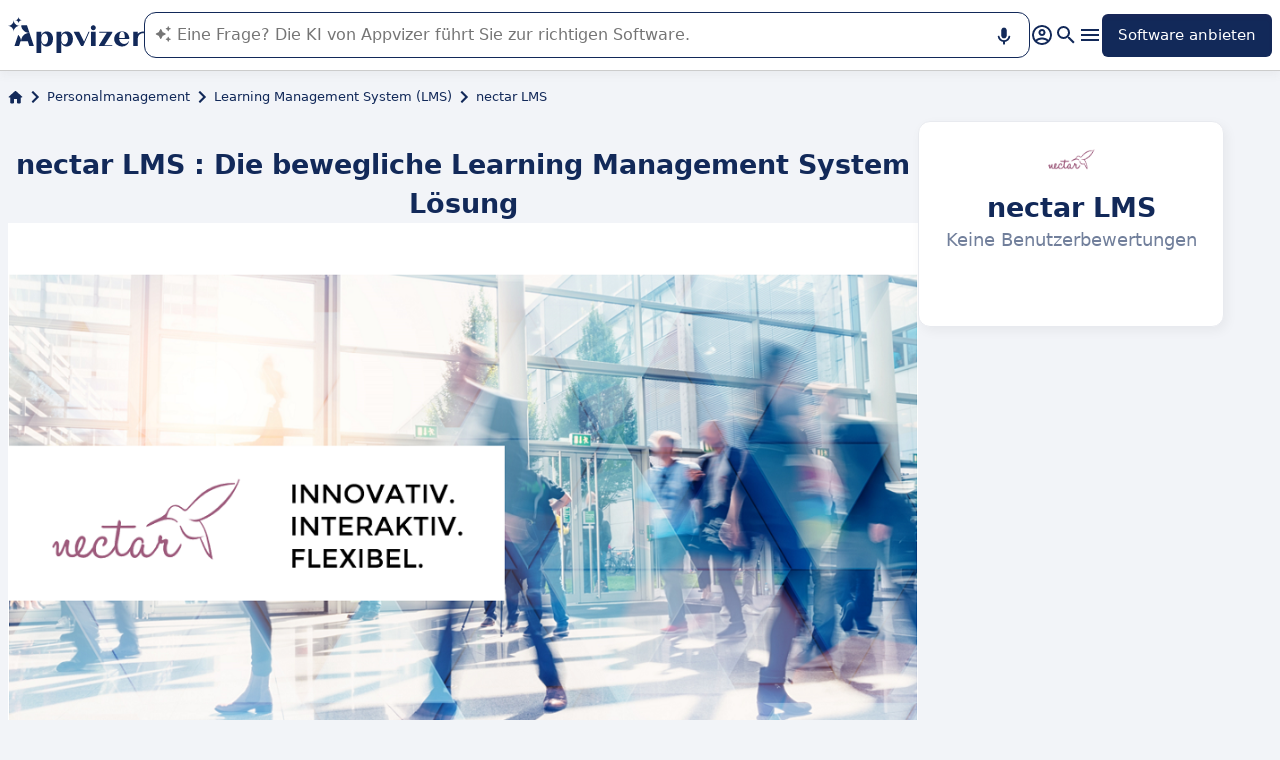

--- FILE ---
content_type: text/html
request_url: https://www.appvizer.de/personalmanagement/learning-management-system/nectar-lms
body_size: 28231
content:
<!DOCTYPE html><html lang="de" data-astro-cid-upekzwec> <head><meta charset="UTF-8"><meta name="viewport" content="width=device-width, initial-scale=1.0"><link rel="icon" href="https://assets.appvizer.com/_img/appvizer-icon.svg"><link rel="preload" as="image" href="https://www.appvizer.com/media/application/29851/cover/133045.png"><link rel="preload" as="image" href="https://www.appvizer.com/media/application/29851/logo/29851.png"><link rel="preload" as="image" href="https://assets.appvizer.com/_img/appvizer-logo-blue.svg"><title>nectar LMS: Bewertungen, Preise &amp; Funktionen | Appvizer</title><meta property="og:title" content="nectar LMS: Bewertungen, Preise &#38; Funktionen | Appvizer"><meta property="twitter:title" content="nectar LMS: Bewertungen, Preise &#38; Funktionen | Appvizer"><meta property="og:type" content="website"><meta property="og:site_name" content="Appvizer"><meta property="og:locale" content="de"><meta property="twitter:site" content="appvizer_DE"><meta property="twitter:creator" content="@appvizer"><meta property="fb:app_id" class="astro-upekzwec" content="429078460823325"><meta property="fb:app_id" id="meta-fb-admin-Colin" class="astro-upekzwec" content="100000961422441"><meta property="fb:app_id" id="meta-fb-admin-Fabien" class="astro-upekzwec" content="100012648760275"><link rel="canonical" href="https://www.appvizer.de/personalmanagement/learning-management-system/nectar-lms"><meta property="og:url" content="https://www.appvizer.de/personalmanagement/learning-management-system/nectar-lms"><meta name="description" content="Entdecken Sie nectar LMS mit Appvizer: Bewertungen, Preise &#38; Features. Finden Sie die beste Learning Management System (LMS) Software auf Appvizer"><meta name="og:description" content="Entdecken Sie nectar LMS mit Appvizer: Bewertungen, Preise &#38; Features. Finden Sie die beste Learning Management System (LMS) Software auf Appvizer"><meta name="twitter:description" content="Entdecken Sie nectar LMS mit Appvizer: Bewertungen, Preise &#38; Features. Finden Sie die beste Learning Management System (LMS) Software auf Appvizer"><meta name="appvizer-page-type" content="Software"><meta name="appvizer-software-id" content="29851"><meta name="appvizer-software-name" content="nectar LMS"><meta name="appvizer-gc-id" content="gc6"><meta name="appvizer-gc-name" content="Personalmanagement"><meta name="appvizer-sc-id" content="sc118"><meta name="appvizer-sc-name" content="Learning Management System (LMS)"><meta name="tech-auctions-configuration" content="{&#34;category&#34;:{&#34;id&#34;:&#34;sc118&#34;,&#34;name&#34;:&#34;Learning Management System (LMS)&#34;},&#34;isMagazine&#34;:false}"><script type="application/ld+json">{"@context":"https://schema.org","@graph":[{"@type":"WebSite","publisher":{"@type":"Organization","name":"Appvizer","sameAs":["https://www.facebook.com/appvizer.de","https://twitter.com/appvizer_DE","https://www.linkedin.com/company/appvizer-de","https://www.youtube.com/c/Appvizer"],"url":"https://www.appvizer.de","logo":"https://www.appvizer.de/_img/appvizer-icon.svg"},"headline":"nectar LMS: Bewertungen, Preise & Funktionen | Appvizer","mainEntityOfPage":{"@type":"WebPage","@id":"https://www.appvizer.de/personalmanagement/learning-management-system/nectar-lms"},"description":"Entdecken Sie nectar LMS mit Appvizer: Bewertungen, Preise & Features. Finden Sie die beste Learning Management System (LMS) Software auf Appvizer","image":"https://www.appvizer.com/media/application/29851/logo/29851.png"},{"@type":"BreadcrumbList","itemListElement":[{"@type":"ListItem","position":1,"name":"Home","item":"https://www.appvizer.de"},{"@type":"ListItem","position":2,"name":"Personalmanagement","item":"https://www.appvizer.de/personalmanagement"},{"@type":"ListItem","position":3,"name":"Learning Management System (LMS)","item":"https://www.appvizer.de/personalmanagement/learning-management-system"},{"@type":"ListItem","position":4,"name":"nectar LMS"}]}]}</script><meta name="tech-domain" content="DE"><meta name="tech-translations-resources" content="{&#34;DE&#34;:{&#34;BASELINE&#34;:&#34;<span class=\&#34;highlighted\&#34;>Appvizer</span>, der Experte, die Ihre professionelle Software <span class=\&#34;highlighted\&#34;>findet</span>&#34;,&#34;HOME.LATEST_ARTICLES&#34;:&#34;Neueste Artikel&#34;,&#34;HOME.SEE_ALL_ARTICLES&#34;:&#34;Alle Artikel ansehen&#34;,&#34;HOME.RESOURCES&#34;:&#34;Ressourcen&#34;,&#34;HOME.SEE_ALL_RESOURCES&#34;:&#34;Alle Ressourcen ansehen&#34;,&#34;HOME.MOST_VIEWED&#34;:&#34;Am meisten angesehen&#34;,&#34;HOME.TOP_CATEGORY&#34;:&#34;Top-Kategorien&#34;,&#34;HOME.SOFTWARE_PRESENTATION.TITLE&#34;:&#34;Aktuelle Software&#34;,&#34;HOME.SOFTWARE_CATEGORIES&#34;:&#34;Software-Kategorien&#34;,&#34;HOME.SOFTWARE_CATEGORY&#34;:&#34;Software für {title}&#34;,&#34;HOME.SCROLL_LABEL&#34;:&#34;Finden Sie die passende Software&#34;,&#34;HOME.DESKTOP_SUB_BASELINE&#34;:&#34;Unsere <span class=\&#34;highlighted\&#34;>KI für Profis</span> empfiehlt Ihnen die <span class=\&#34;highlighted\&#34;>richtigen SaaS-Tools</span> mithilfe von Tausenden von Analysen und Experteninhalten von Appvizer.&#34;,&#34;HOME.MOBILE_SUB_BASELINE&#34;:&#34;Unsere <span class=\&#34;highlighted\&#34;>KI für Profis</span> empfiehlt Ihnen die <span class=\&#34;highlighted\&#34;>richtigen SaaS-Tools</span> mithilfe.&#34;,&#34;HOME.ASK_INFO&#34;:&#34;Je genauer Ihre Frage ist, desto besser kann unsere KI sie beantworten (mehrere Zeilen mit <span class=\&#34;highlighted\&#34;>Shift + Eingabe</span>).&#34;,&#34;NOT_FOUND.META.TITLE&#34;:&#34;Appvizer - Seite nicht gefunden&#34;,&#34;ARTICLE.TAGS.GUEST&#34;:&#34;Das Wort vom Experten&#34;,&#34;ARTICLE.TAGS.HOW_TO&#34;:&#34;Tipp&#34;,&#34;ARTICLE.TAGS.DEFINITION&#34;:&#34;Definition&#34;,&#34;ARTICLE.TAGS.SOFTWARE&#34;:&#34;Software&#34;,&#34;ARTICLE.TAGS.SOFTWARE_COMPARISON&#34;:&#34;Software-Vergleich&#34;,&#34;ARTICLE.TAGS.NEWS&#34;:&#34;Aktuelle Nachrichten&#34;,&#34;ARTICLE.TAGS.MODEL&#34;:&#34;Vorlage&#34;,&#34;ARTICLE.TAGS.UPCOMING_WEBINAR&#34;:&#34;Kommende Webinar&#34;,&#34;ARTICLE.TAGS.WHITE_PAPER&#34;:&#34;White Paper&#34;,&#34;ARTICLE.TAGS.WEBINAR&#34;:&#34;Webinar&#34;,&#34;ARTICLE.TABLE_OF_CONTENTS_TITLE&#34;:&#34;Inhaltsverzeichnis&#34;,&#34;ARTICLE.TOPIC_RELATED_ARTICLES_TITLE&#34;:&#34;Weitere Artikel zum Thema&#34;,&#34;ARTICLE.EXPERT_THOUGHT_TITLE&#34;:&#34;Die Meinung unseres Experten&#34;,&#34;ARTICLE.SEE_ALSO_TITLE&#34;:&#34;Auch lesenswert&#34;,&#34;ARTICLE.VIEW_SOFTWARE&#34;:&#34;Diese Software ansehen&#34;,&#34;ARTICLE.PUBLICATION_DATE&#34;:&#34;Am {creationDate}&#34;,&#34;ARTICLE.BY_AUTHOR&#34;:&#34;Von {authorFirstname} {authorLastname}&#34;,&#34;ARTICLE.QUOTED_SOFTWARE&#34;:&#34;Die besten Tools für Sie&#34;,&#34;ARTICLE.PROMOTED_SOFTWARE&#34;:&#34;Software-Auswahl für Sie&#34;,&#34;ARTICLE.LOAD_MORE&#34;:&#34;Weitere Artikel laden&#34;,&#34;ARTICLE.GUEST_ARTICLE_INFORMATION&#34;:&#34;Gastbeitrag. Appvizer lädt ab und zu Experten ein. Sie sind unabhängig von der Appvizer-Redaktion und teilen ihre persönlichen Erfahrungen und Meinungen. Ihre Kommentare und Positionen sind persönlich und spiegeln nicht die Ansichten von Appvizer wider.&#34;,&#34;ARTICLE.FREE_RESOURCE&#34;:&#34;Kostenlose Ressource&#34;,&#34;ARTICLE.LOADING&#34;:&#34;Loading...&#34;,&#34;ARTICLE.VALIDATED_BY&#34;:&#34;Genehmigt durch&#34;,&#34;ARTICLE.AUTHORED_BY&#34;:&#34;Von&#34;,&#34;ARTICLE.DIRECTORY_LINK_TITLE&#34;:&#34;Entdecken Sie unseren kompletten {categoryName}-Katalog&#34;,&#34;ARTICLE.DIRECTORY_LINK_LABEL&#34;:&#34;Alle Software anzeigen&#34;,&#34;ARTICLE.GENERATION_TRANSLATION_FROM_FR&#34;:&#34;Artikel übersetzt aus dem Französischen&#34;,&#34;ARTICLE.GENERATION_TRANSLATION_FROM_BR&#34;:&#34;Artikel übersetzt aus dem Portugiesischen&#34;,&#34;ARTICLE.GENERATION_TRANSLATION_FROM_ES&#34;:&#34;Artikel übersetzt aus dem Spanischen&#34;,&#34;ARTICLE.GENERATION_TRANSLATION_FROM_IT&#34;:&#34;Artikel übersetzt aus dem Italienischen&#34;,&#34;ARTICLE.GENERATION_TRANSLATION_FROM_UK&#34;:&#34;Artikel übersetzt aus dem Englischen&#34;,&#34;ARTICLE.GENERATION_TRANSLATION_FROM_COM&#34;:&#34;Artikel übersetzt aus dem Englischen&#34;,&#34;ARTICLE.GENERATION_TRANSLATION_FROM_DE&#34;:&#34;Artikel aus dem Deutschen übersetzt&#34;,&#34;SOFTWARE.LABEL&#34;:&#34;Software&#34;,&#34;SOFTWARE.REVIEWS_LABEL&#34;:&#34;{reviewsCount} Bewertungen&#34;,&#34;SOFTWARE.NO_REVIEW_LABEL&#34;:&#34;Keine Benutzerbewertungen&#34;,&#34;SOFTWARE.REVIEWS_BASED_ON_LABEL&#34;:&#34;Erstellt auf Basis von <span class=\&#34;bold\&#34;>{reviewsCount} Bewertungen</span>&#34;,&#34;SOFTWARE.REVIEWS_INFORMATION_TOOLTIP&#34;:&#34;Um Ihnen die Software-Suche zu erleichtern, berechnet Appvizer diese Gesamtnote anhand von verifizierten Benutzerbewertungen, die auf verlässlichen Websites hinterlassen wurden.&#34;,&#34;SOFTWARE.REVIEWS_LABEL_ALTERNATIVE&#34;:&#34;{rating} ({reviewsCount} Bewertungen)&#34;,&#34;SOFTWARE.REVIEWS_REPLY_LABEL&#34;:&#34;Antwort des Softwareanbieters&#34;,&#34;SOFTWARE.REDIRECTION_LABEL&#34;:&#34;Mehr erfahren über {name}&#34;,&#34;SOFTWARE.REDIRECTION_LABEL_ALTERNATIVE&#34;:&#34;Mehr erfahren&#34;,&#34;SOFTWARE.CTA_LABEL&#34;:&#34;WEBSITE BESUCHEN&#34;,&#34;SOFTWARE.THANK_YOU_FOR_INTEREST&#34;:&#34;Vielen Dank für Ihr Interesse!&#34;,&#34;SOFTWARE.CONTACT_FORM_ALREADY_SUBMITTED&#34;:&#34;Ihre Kontaktanfrage wurde bereits an {name} weitergeleitet.&#34;,&#34;SOFTWARE.RESOURCE_FORM_ALREADY_SUBMITTED&#34;:&#34;Ihr Dokument ist bereits unterwegs, achten Sie auf Ihren Posteingang.&#34;,&#34;SOFTWARE.CONTACT_LABEL&#34;:&#34;{name} kontaktieren&#34;,&#34;SOFTWARE.SEE_THE_SOFTWARE&#34;:&#34;SIEHE SOFTWARE&#34;,&#34;SOFTWARE.SEE_ALL_SOFTWARE&#34;:&#34;Alle Software ansehen&#34;,&#34;SOFTWARE.SEE_ALL_SOFTWARE_OF_CATEGORY&#34;:&#34;Alle {category} Software ansehen&#34;,&#34;SOFTWARE.BACK_TO_SOFTWARE&#34;:&#34;Zurück zu {name}&#34;,&#34;SOFTWARE.FEATURES&#34;:&#34;Funktionalitäten&#34;,&#34;SOFTWARE.ALTERNATIVES_LABEL&#34;:&#34;Kundenalternativen zu {name}&#34;,&#34;SOFTWARE.ALTERNATIVES_SHORT_LABEL&#34;:&#34;Alternativen zu {name}&#34;,&#34;SOFTWARE.DOWNLOADABLE_RESOURCES_LABEL&#34;:&#34;{name}: Die besten Ressourcen&#34;,&#34;SOFTWARE.COMPARISONS_TITLE&#34;:&#34;{name} mit einer anderen Software vergleichen&#34;,&#34;SOFTWARE.REVIEWS_NAME_LABEL&#34;:&#34;Kundenbewertungen zu {name}&#34;,&#34;SOFTWARE.REVIEWS_NAME_SHORT_LABEL&#34;:&#34;Bewertungen zu {name}&#34;,&#34;SOFTWARE.CREATE_REVIEW&#34;:&#34;Eine Bewertung schreiben&#34;,&#34;SOFTWARE.RECLAIM_LABEL&#34;:&#34;Diese Seite beanspruchen&#34;,&#34;SOFTWARE.INFOS&#34;:&#34;Informationen über {name}&#34;,&#34;SOFTWARE.EDITED_BY&#34;:&#34;Software des Anbieters {provider}&#34;,&#34;SOFTWARE.DATA_LOCATIONS&#34;:&#34;Daten werden in den folgenden Ländern gehostet: &#34;,&#34;SOFTWARE.LANGUAGES&#34;:&#34;Liste der verfügbaren Sprachen: &#34;,&#34;SOFTWARE.CERTIFICATIONS&#34;:&#34;Zertifizierungen :&#34;,&#34;SOFTWARE.STRENGTHS&#34;:&#34;Vorteile&#34;,&#34;SOFTWARE.ALL_MEDIA&#34;:&#34;Alle Medien&#34;,&#34;SOFTWARE.EDITIONS_LABEL&#34;:&#34;{name}: Preise&#34;,&#34;SOFTWARE.EDITIONS_REDIRECTION_COMPARE&#34;:&#34;Alle Funktionen vergleichen&#34;,&#34;SOFTWARE.EDITIONS_REDIRECTION_DISPLAY&#34;:&#34;Alle Funktionen anzeigen&#34;,&#34;SOFTWARE.ALTERNATIVES_REDIRECTION&#34;:&#34;Alle Alternativen anzeigen&#34;,&#34;SOFTWARE.PRESENTATION&#34;:&#34;Im Überblick&#34;,&#34;SOFTWARE.EDITIONS&#34;:&#34;Preise&#34;,&#34;SOFTWARE.ALTERNATIVES&#34;:&#34;Alternativen&#34;,&#34;SOFTWARE.RESOURCES_TITLE&#34;:&#34;Ressourcen&#34;,&#34;SOFTWARE.CERTIFIED_REVIEW&#34;:&#34;Zertifizierte Bewertung&#34;,&#34;SOFTWARE.REVIEWS_REDIRECTION&#34;:&#34;Alle Bewertungen anzeigen&#34;,&#34;SOFTWARE.TEST&#34;:&#34;Kompletter Test&#34;,&#34;SOFTWARE.TEST_OPINION&#34;:&#34;Die Meinung von Appvizer&#34;,&#34;SOFTWARE.TEST_TARGET&#34;:&#34;Für wen ist {name} gedacht?&#34;,&#34;SOFTWARE.TEST_FEATURE&#34;:&#34;Was sind die Funktionen von {name}?&#34;,&#34;SOFTWARE.TEST_HIGHLIGHT&#34;:&#34;Stärken von {name}&#34;,&#34;SOFTWARE.SEE_MORE_RESOURCES&#34;:&#34;Weitere Ressourcen ansehen&#34;,&#34;SOFTWARE.SUBMIT_REVIEW&#34;:&#34;Bewertung abgeben&#34;,&#34;SOFTWARE.NO_REVIEWS_LABEL&#34;:&#34;Keine Bewertung. Seien Sie der Erste, der seine Bewertung abgibt.&#34;,&#34;SOFTWARE.REVIEW_TITLE_PLACEHOLDER&#34;:&#34;Titel Ihrer Bewertung&#34;,&#34;SOFTWARE.REVIEW_BODY_PLACEHOLDER&#34;:&#34;Bewertung schreiben&#34;,&#34;SOFTWARE.LOGGED_AS&#34;:&#34;Als {username} eingeloggt&#34;,&#34;SOFTWARE.REVIEW_ERROR&#34;:&#34;Bitte geben Sie eine Bewertung, einen Titel und einen Kommentar zu Ihrer Bewertung ein.&#34;,&#34;SOFTWARE.REVIEW_SAVED&#34;:&#34;Ihre Bewertung wurde aufgenommen und wird nun moderiert.&#34;,&#34;SOFTWARE.REVIEW_FAILED&#34;:&#34;Ihre Bewertung wurde nicht aufgenommen, bitte versuchen Sie es erneut.&#34;,&#34;SOFTWARE.CANCEL_REVIEW&#34;:&#34;Abbrechen&#34;,&#34;SOFTWARE.REPLY_LABEL&#34;:&#34;Antworten&#34;,&#34;SOFTWARE.REPLY_SAVED&#34;:&#34;Ihre Antwort wurde aufgenommen und wird bald veröffentlicht&#34;,&#34;SOFTWARE.REPLY_FAILED&#34;:&#34;Ihre Antwort wurde nicht aufgenommen, bitte versuchen Sie es erneut.&#34;,&#34;SOFTWARE.REPLY_ERROR&#34;:&#34;Bitte geben Sie Ihre Antwort ein&#34;,&#34;SOFTWARE.SUBMIT_REPLY&#34;:&#34;Meine Antwort posten&#34;,&#34;SOFTWARE.REVIEW_PUBLISHED_AT&#34;:&#34;veröffentlicht am {date}&#34;,&#34;SOFTWARE.SEE_LESS&#34;:&#34;Weniger anzeigen&#34;,&#34;SOFTWARE.SEE_MORE&#34;:&#34;Alles anzeigen&#34;,&#34;SOFTWARE.REVIEWS&#34;:&#34;Bewertung&#34;,&#34;SOFTWARE.REVIEWS_SUMMARY&#34;:&#34;Bewertungen&#34;,&#34;SOFTWARE.PRESENTATION_LABEL&#34;:&#34;{name}: Im Überblick&#34;,&#34;SOFTWARE.SOFTWARE_OF_CATEGORY&#34;:&#34;{categoryNameLowercase} Software&#34;,&#34;SOFTWARE.RESOURCES&#34;:&#34;Ressourcen zu {name}&#34;,&#34;SOFTWARE.META.TITLE&#34;:&#34;{name}: Bewertungen, Preise &#38; Funktionen | Appvizer&#34;,&#34;SOFTWARE.META.DESCRIPTION&#34;:&#34;Entdecken Sie {name} mit Appvizer: Bewertungen, Preise &#38; Features. Finden Sie die beste {categoryName} Software auf Appvizer&#34;,&#34;SOFTWARE.ALTERNATIVES_MOBILE&#34;:&#34;Das könnte Ihnen auch gefallen&#34;,&#34;SOFTWARE.ALTERNATIVES_PAGE.META.TITLE&#34;:&#34;{name} Alternativen: Ähnliche Software vergleichen | Appvizer&#34;,&#34;SOFTWARE.ALTERNATIVES_PAGE.META.DESCRIPTION&#34;:&#34;Vergleichen Sie Alternativen zu {name} und finden Sie mit Appvizer die beste Software, die Ihren Bedürfnissen entspricht&#34;,&#34;SOFTWARE.ALTERNATIVES_PAGE.TITLE&#34;:&#34;Alternativen zu {name}&#34;,&#34;SOFTWARE.REVIEWS_PAGE.META.TITLE&#34;:&#34;{name}: Alle Bewertungen entdecken | Appvizer&#34;,&#34;SOFTWARE.REVIEWS_PAGE.META.DESCRIPTION&#34;:&#34;Alle geprüfte Bewertungen zu {name} bei Appvizer&#34;,&#34;SOFTWARE.REVIEWS_PAGE.TITLE&#34;:&#34;Nutzerbewertungen zu {name}&#34;,&#34;SOFTWARE.REVIEWS_PAGE.REVIEWS_APPVIZER_INFORMATION_TOOLTIP&#34;:&#34;Die Bewertungen, die auf Appvizer hinterlassen werden, werden von unserem Team überprüft, um die Authentizität des Autors zu garantieren.&#34;,&#34;SOFTWARE.ALTERNATIVES_TOP_LABEL&#34;:&#34;Ähnliche Software&#34;,&#34;SOFTWARE.RELATED_ARTICLES&#34;:&#34;Mit {name} verwandte Artikel&#34;,&#34;SOFTWARE.CLAIM_SOFTWARE_CATCH_PHRASE&#34;:&#34;Sind Sie der Herausgeber dieser Software?&#34;,&#34;SOFTWARE.TEST_TITLE&#34;:&#34;{name}: Der komplette Test&#34;,&#34;SOFTWARE.SEE_MORE_FEATURE&#34;:&#34;Weitere Funktionen&#34;,&#34;SOFTWARE.INFORMATION_BLOCK_TITLE&#34;:&#34;Gut zu wissen&#34;,&#34;SOFTWARE.WARNING_BLOCK_TITLE&#34;:&#34;Vorsicht&#34;,&#34;SOFTWARE.APPVIZER_REVIEWS_NAME_LABEL&#34;:&#34;Bewertungen der Appvizer-Community ({nbReviews})&#34;,&#34;SOFTWARE.VIDEO&#34;:&#34;Video&#34;,&#34;SOFTWARE.ARTICLE_MENTIONING_IT&#34;:&#34;{name}: Artikel, die davon sprechen&#34;,&#34;SOFTWARE.WEAKNESSES&#34;:&#34;Nachteile&#34;,&#34;SOFTWARE.SCREENSHOT&#34;:&#34;Bildschirmfoto&#34;,&#34;SOFTWARE.SCREENSHOTS&#34;:&#34;Screenshots&#34;,&#34;SOFTWARE.VIDEOS&#34;:&#34;Videos&#34;,&#34;SOFTWARE.READ_ANALYSIS&#34;:&#34;Unsere Analyse über {name} lesen&#34;,&#34;SOFTWARE.TO_SOFTWARE_WEBSITE&#34;:&#34;Zur Website von {name}&#34;,&#34;SOFTWARE.TO_SOFTWARE_PAGE&#34;:&#34;Zur Produktseite von {name}&#34;,&#34;SOFTWARE.CONTACT&#34;:&#34;Kontaktieren&#34;,&#34;SOFTWARE.STRENGTHS_OF_SOFTWARE&#34;:&#34;Vorteile von {name}&#34;,&#34;SOFTWARE.OPTION.FREE_VERSION&#34;:&#34;Kostenlose Version&#34;,&#34;SOFTWARE.OPTION.FREE_TRIAL&#34;:&#34;Kostenlose Testversion&#34;,&#34;SOFTWARE.OPTION.FREE_DEMO&#34;:&#34;Kostenlose Demoversion&#34;,&#34;SOFTWARE.PRICE.PAID_VERSION_FROM&#34;:&#34;Kostenpflichtige Version ab&#34;,&#34;SOFTWARE.PRICE.PRICE_ON_DEMAND&#34;:&#34;Preis auf Anfrage&#34;,&#34;SOFTWARE.CONTACT_FORM_BOTTOM_TEXT_WITHOUT_VENDOR&#34;:&#34;Appvizer verpflichtet sich, Ihre persönlichen Daten sorgfältig zu behandeln. Ich stimme zu, von dem Betreiber von {name}, der in den Datenschutzrichtlinien und <a href=\&#34;https://www.appvizer.de/uber-uns/nutzungsbedingungen\&#34; target=\&#34;_blank\&#34;>AGB</a> von Appvizer als „Verkäufer“ bezeichnet wird, kontaktiert zu werden&#34;,&#34;SOFTWARE.CONTACT_FORM_BOTTOM_TEXT_WITH_VENDOR&#34;:&#34;Appvizer verpflichtet sich, sorgfältig mit Ihren persönlichen Daten umzugehen. Hiermit stimme ich zu, von {vendorName}, Betreiber von {name}, in den Datenschutzrichtlinien und <a href=\&#34;https://www.appvizer.de/uber-uns/nutzungsbedingungen\&#34; target=\&#34;_blank\&#34;>AGB</a> von Appvizer als „Verkäufer“ bezeichnet, kontaktiert zu werden&#34;,&#34;SOFTWARE.APPVIZER_REVIEW&#34;:&#34;Die Meinung von Appvizer&#34;,&#34;SOFTWARE.STRENGTHS_SHORT_LABEL&#34;:&#34;Vorteile&#34;,&#34;SOFTWARE.MORE_DETAILS&#34;:&#34;Mehr Details&#34;,&#34;SOFTWARE.COVER_TITLE&#34;:&#34;Bewertungen {name}: {teaser} - Appvizer&#34;,&#34;SOFTWARE.NO_ALTERNATIVES_FOUND&#34;:&#34;Derzeit haben wir noch keine Alternativen zu {name} gefunden, aber unsere Teams analysieren kontinuierlich neue verfügbare Lösungen. Diese Seite wird aktualisiert, sobald neue relevante Lösungen gefunden werden. Schauen Sie bald wieder vorbei, um sich über mögliche Neuigkeiten zu informieren!&#34;,&#34;EDITION.PRICE.PRICE&#34;:&#34;Tarif&#34;,&#34;EDITION.PRICE.MAX_USERS&#34;:&#34;{maxUsers, plural, =0{/unbegrenzte Nutzer} one {/Nutzer} other{/# Nutzer}}&#34;,&#34;EDITION.PRICE.ASK&#34;:&#34;auf Anfrage&#34;,&#34;EDITION.PRICE.FREE&#34;:&#34;Kostenlos&#34;,&#34;EDITION.PRICE.PERIOD.MONTHLY&#34;:&#34;pro Monat&#34;,&#34;EDITION.PRICE.PERIOD.YEARLY&#34;:&#34;pro Jahr&#34;,&#34;EDITION.PRICE.PERIOD.ONCE&#34;:&#34; &#34;,&#34;EDITION.OTHER_FEATURES&#34;:&#34; + {nbOtherFeatures} weitere Funktionen&#34;,&#34;EDITION.UNLIMITED_MAX_USER&#34;:&#34;/unbegrenzte Nutzer&#34;,&#34;EDITION.MULTIPLE_MAX_USER&#34;:&#34;/{maxUsers} Nutzer&#34;,&#34;EDITION.ONE_MAX_USER&#34;:&#34;/Nutzer&#34;,&#34;REGISTER&#34;:&#34;Software anbieten&#34;,&#34;DOWNLOAD&#34;:&#34;Herunterladen&#34;,&#34;COMPARISON&#34;:&#34;{softwareName1} vs {softwareName2}&#34;,&#34;DURATION_LIGHT&#34;:&#34;{hours, select, 0 {} other {{hours} Std.}}{minutes, select, 0 {} other { {minutes} Min.}}&#34;,&#34;LANGUAGE.IN_PT&#34;:&#34;Auf Portugiesisch&#34;,&#34;LANGUAGE.IN_DE&#34;:&#34;Auf Deutsch&#34;,&#34;LANGUAGE.IN_EN&#34;:&#34;Auf Englisch&#34;,&#34;LANGUAGE.IN_ES&#34;:&#34;Auf Spanisch&#34;,&#34;LANGUAGE.IN_FR&#34;:&#34;Auf Französisch&#34;,&#34;LANGUAGE.IN_IT&#34;:&#34;Auf Italienisch&#34;,&#34;FOOTER.ABOUT&#34;:&#34;Über uns&#34;,&#34;FOOTER.TRANSPARENCY&#34;:&#34;Transparenz&#34;,&#34;FOOTER.PRIVACY&#34;:&#34;Datenschutz&#34;,&#34;FOOTER.LEGAL_NOTICE&#34;:&#34;Datenschutzerklärung&#34;,&#34;FOOTER.TERMS&#34;:&#34;Nutzungsbedingungen&#34;,&#34;FOOTER.COMPARATOR&#34;:&#34;Software-Vergleichstool&#34;,&#34;FOOTER.EDITOR&#34;:&#34;Mein Konto&#34;,&#34;FOOTER.HELP_CENTER&#34;:&#34;Hilfe-Center&#34;,&#34;FOOTER.PARTNERS&#34;:&#34;Software-Anbieter&#34;,&#34;FOOTER.LANGUAGE&#34;:&#34;Sprache:&#34;,&#34;FOOTER.SITEMAP&#34;:&#34;Sitemap&#34;,&#34;FOOTER.TRENDS&#34;:&#34;Trends&#34;,&#34;FOOTER.SOFTWARE&#34;:&#34;Software&#34;,&#34;FOOTER.MAGAZINE_SITEMAP&#34;:&#34;Magazin&#34;,&#34;NEWSLETTER.EMAIL&#34;:&#34;E-Mail&#34;,&#34;NEWSLETTER.TITLE&#34;:&#34;Work Smarter by Appvizer&#34;,&#34;NEWSLETTER.TITLE_ALTERNATIVE_1&#34;:&#34;Work Smarter: Die Newsletter von Appvizer&#34;,&#34;NEWSLETTER.TEXT&#34;:&#34;Trends und Tipps für mehr Effizienz bei der Arbeit, direkt in Ihrem Posteingang.&#34;,&#34;NEWSLETTER.BUTTON&#34;:&#34;Abonnieren&#34;,&#34;NEWSLETTER.ERROR.EMAIL_REQUIRED&#34;:&#34;Bitte geben Sie eine gültige E-Mail-Adresse ein.&#34;,&#34;NEWSLETTER.ERROR.EMAIL_INVALID&#34;:&#34;Bitte geben Sie eine gültige E-Mail-Adresse ein.&#34;,&#34;NEWSLETTER.ERROR.SUBMIT&#34;:&#34;Fehler beim Absenden, bitte versuchen Sie es erneut.&#34;,&#34;SEARCH.PLACEHOLDER&#34;:&#34;Nach einer Software, einem Artikel suchen&#34;,&#34;SEARCH.FEATURE_CONTEXT&#34;:&#34;in {type} › {context}&#34;,&#34;SEARCH.CATEGORY_COUNT&#34;:&#34;{count} Software&#34;,&#34;SEARCH.CATEGORY_LABEL&#34;:&#34;Software für {name}&#34;,&#34;SEARCH.LABEL&#34;:&#34;Ihre Suchanfrage&#34;,&#34;SEARCH.ALL_TAB&#34;:&#34;Alle&#34;,&#34;SEARCH.ARTICLE_TAG&#34;:&#34;Artikel&#34;,&#34;SEARCH.ARTICLES_TAB&#34;:&#34;Artikel&#34;,&#34;SEARCH.SOFTWARE_TAG&#34;:&#34;Software&#34;,&#34;SEARCH.SOFTWARE_TAB&#34;:&#34;Software&#34;,&#34;SEARCH.RESOURCE_TAG&#34;:&#34;Ressource&#34;,&#34;SEARCH.RESOURCES_TAB&#34;:&#34;Ressourcen&#34;,&#34;SEARCH.PROMOTED_TAG&#34;:&#34;Anzeige&#34;,&#34;SEARCH.COMPARISON_TAG&#34;:&#34;Vergleich&#34;,&#34;SEARCH.TOPIC_TAG&#34;:&#34;Rubrik&#34;,&#34;SEARCH.MORE_RESULTS&#34;:&#34;Weitere Ergebnisse ansehen&#34;,&#34;SEARCH.ASSOCIATED_SEARCH&#34;:&#34;Verwandte Suchanfragen&#34;,&#34;SEARCH.NO_RESULTS_TITLE&#34;:&#34;Es wurden leider keine Ergebnisse für Ihre Suche gefunden&#34;,&#34;SEARCH.ERROR_TITLE&#34;:&#34;Leider ist bei Ihrer Suche ein Fehler aufgetreten&#34;,&#34;SEARCH.CHECK_SEARCH&#34;:&#34;Überprüfen Sie Ihre Suche oder versuchen Sie es mit einem anderen Suchbegriff.&#34;,&#34;SEARCH.META_TITLE&#34;:&#34;Forschung - Appvizer&#34;,&#34;HEADER.ACCOUNT.LOGIN&#34;:&#34;Anmelden&#34;,&#34;HEADER.ACCOUNT.MENU.MY_ACCOUNT&#34;:&#34;Mein Konto&#34;,&#34;HEADER.ACCOUNT.MENU.MY_SOFTWARE&#34;:&#34;Meine Software&#34;,&#34;HEADER.ACCOUNT.MENU.MY_ANALYSIS&#34;:&#34;Meine Analytics&#34;,&#34;HEADER.ACCOUNT.MENU.CRM&#34;:&#34;CRM&#34;,&#34;HEADER.ACCOUNT.MENU.VENDORS&#34;:&#34;Anbieter&#34;,&#34;HEADER.ACCOUNT.MENU.USERS&#34;:&#34;Nutzer&#34;,&#34;HEADER.ACCOUNT.MENU.FEATURES&#34;:&#34;Funktionen&#34;,&#34;HEADER.ACCOUNT.MENU.CONTENT&#34;:&#34;Content&#34;,&#34;HEADER.ACCOUNT.MENU.SOFTWARE_GROUP&#34;:&#34;Software-Gruppen&#34;,&#34;HEADER.ACCOUNT.MENU.TESTS&#34;:&#34;Tests&#34;,&#34;HEADER.ACCOUNT.MENU.SOFTWARE&#34;:&#34;Services&#34;,&#34;HEADER.ACCOUNT.MENU.MY_LEADS&#34;:&#34;Meine Leads&#34;,&#34;HEADER.ACCOUNT.MENU.LOGOUT&#34;:&#34;Ausloggen&#34;,&#34;HEADER.ACCOUNT.MENU.MY_PLANS&#34;:&#34;Meine Pläne&#34;,&#34;HEADER.ACCOUNT.MENU.PLANS&#34;:&#34;Pläne&#34;,&#34;HEADER.ACCOUNT.MENU.MY_AUCTIONS&#34;:&#34;Meine Auktionen&#34;,&#34;HEADER.ASK_INFO&#34;:&#34;Je genauer Ihre Frage ist, desto besser kann unsere KI sie beantworten (mehrere Zeilen mit <span class=\&#34;highlighted\&#34;>Shift + Eingabe</span>).<br />\nDie KI von Appvizer führt Sie bei der Nutzung oder Auswahl von SaaS-Software in Unternehmen.&#34;,&#34;FR&#34;:&#34;France (Français)&#34;,&#34;COM&#34;:&#34;United States (English)&#34;,&#34;UK&#34;:&#34;United Kingdom (English)&#34;,&#34;ES&#34;:&#34;España (Español)&#34;,&#34;DE&#34;:&#34;Deutschland (Deutsch)&#34;,&#34;IT&#34;:&#34;Italia (Italiano)&#34;,&#34;BR&#34;:&#34;Brasil (Português)&#34;,&#34;NAVIGATION.ACTIVITY_AREA&#34;:&#34;Tätigkeitsbereich&#34;,&#34;NAVIGATION.ALL_ARTICLES_AND_SOFTWARES&#34;:&#34;Alle Software und Artikel&#34;,&#34;NAVIGATION.NO_ARTICLE_TO_DISPLAY&#34;:&#34;Kein Artikel vorhanden&#34;,&#34;NAVIGATION.SEE_ALL_ARTICLES&#34;:&#34;Alle Artikel ansehen&#34;,&#34;NAVIGATION.NO_SOFTWARE_TO_DISPLAY&#34;:&#34;Keine Software vorhanden&#34;,&#34;NAVIGATION.SEE_ALL_SOFTWARES&#34;:&#34;Alle Software ansehen&#34;,&#34;NAVIGATION.BACK&#34;:&#34;Zurück&#34;,&#34;BREADCRUMB.BASE_URL&#34;:&#34;Home&#34;,&#34;CATEGORY.SIBLING_CATEGORIES&#34;:&#34;{name}: Weitere Kategorien zum Entdecken&#34;,&#34;CATEGORY.SOFTWARE_GUIDE&#34;:&#34;{name}: Unsere Software-Anleitungen&#34;,&#34;CATEGORY.SOFTWARE_PRESENTATION.TITLE&#34;:&#34;{name}: Aktuelle Software&#34;,&#34;CATEGORY.LATEST_ARTICLES&#34;:&#34;Neueste Artikel&#34;,&#34;CATEGORY.SELECTION_CATEGORIES.TITLE&#34;:&#34;{name}: Beliebte Kategorien&#34;,&#34;CATEGORY.SELECTION_CATEGORIES.TITLE_MOBILE&#34;:&#34;Eine Kategorie wählen&#34;,&#34;CATEGORY.SELECTION_CATEGORIES.TITLE_DESKTOP&#34;:&#34;Andere Kategorien&#34;,&#34;CATEGORY.TOPIC.HOW_TO&#34;:&#34;{name}: Wie verwaltet man von A bis Z?&#34;,&#34;CATEGORY.TOPIC.DEFINITION&#34;:&#34;{name}: Die Grundlagen verstehen&#34;,&#34;CATEGORY.TOPIC.SOFTWARE&#34;:&#34;{name}: Die richtige Software finden&#34;,&#34;CATEGORY.SELECT_CHILD.TITLE&#34;:&#34;{name}: Beliebte Kategorien&#34;,&#34;CATEGORY.SELECT_CHILD.TITLE_MOBILE&#34;:&#34;Eine Kategorie wählen&#34;,&#34;CATEGORY.SELECT_CHILD.TITLE_DESKTOP&#34;:&#34;Andere Kategorien&#34;,&#34;CATEGORY.POPULAR_SOFTWARE_CATEGORY.TITLE&#34;:&#34;{name}: Beliebte Software-Verzeichnisse&#34;,&#34;CATEGORY.POPULAR_SOFTWARE_CATEGORY.DROPDOWN_LABEL&#34;:&#34;Andere Kategorien&#34;,&#34;CATEGORY.LOAD_MORE&#34;:&#34;Weitere Artikel laden&#34;,&#34;CATEGORY.META.TITLE&#34;:&#34;{name}: Aktuelles, News, Artikel, Software &#38; Ressourcen&#34;,&#34;CATEGORY.META.DESCRIPTION&#34;:&#34;Alle News, Software-Tests, Ratgeber &#38; Leitfäden in {name} mit Appvizer&#34;,&#34;CATEGORY.LOADING&#34;:&#34;Loading...&#34;,&#34;CATEGORY.SEE_ALL_SOFTWARE&#34;:&#34;Alle Software anzeigen&#34;,&#34;CATEGORY.ASSOCIATE_SOFTWARE_CATEGORY.TITLE&#34;:&#34;{name} : Verwandte Kategorien&#34;,&#34;CATEGORY.ASSOCIATE_SOFTWARE_CATEGORY.SEE_MORE&#34;:&#34;Alles anzeigen&#34;,&#34;CATEGORY.ASSOCIATE_SOFTWARE_CATEGORY.SEE_LESS&#34;:&#34;Weniger anzeigen&#34;,&#34;META.TITLE&#34;:&#34;Software-Vergleichstool für Unternehmen, kostenloser Vergleich | Appvizer&#34;,&#34;META.DESCRIPTION&#34;:&#34;Appvizer, das Medium zur Digitalisierung des Unternehmens. 10.000 Software + 2.000 Trends und Tipps für mehr Performance bei der Arbeit&#34;,&#34;TRANSPARENCY.LABEL&#34;:&#34;Mehr erfahren&#34;,&#34;TRANSPARENCY.TEXT&#34;:&#34;Transparenz ist ein zentraler Wert für Appvizer. Als Medienunternehmen ist es unser Ziel, unseren Lesern nützliche und qualitativ hochwertige Inhalte zu liefern und gleichzeitig Appvizer zu ermöglichen, davon zu leben. Deshalb laden wir Sie ein, unser Vergütungssystem zu entdecken.&#34;,&#34;DIRECTORY.TITLE&#34;:&#34;{categoryName}: Software&#34;,&#34;DIRECTORY.SOFTWARE_TITLE&#34;:&#34;{categoryName} Software vergleichen&#34;,&#34;DIRECTORY.CATEGORY_REDIRECTION_LABEL&#34;:&#34;Brauchen Sie Tipps? Entdecken Sie alle unsere Artikel über&#34;,&#34;DIRECTORY.ALL_SOFTWARE&#34;:&#34;Alle Software&#34;,&#34;DIRECTORY.GUIDE&#34;:&#34;Kaufberater&#34;,&#34;DIRECTORY.CATEGORY&#34;:&#34;Kategorie&#34;,&#34;DIRECTORY.SUBCATEGORY&#34;:&#34;Unterkategorie&#34;,&#34;DIRECTORY.BYKEYWORDS&#34;:&#34;Nach Suchbegriffe&#34;,&#34;DIRECTORY.DATALOCALISATION&#34;:&#34;Standort der Daten&#34;,&#34;DIRECTORY.LANGUAGES&#34;:&#34;Sprachen&#34;,&#34;DIRECTORY.FILTER&#34;:&#34;Filter&#34;,&#34;DIRECTORY.FEATURES&#34;:&#34;Funktionalitäten&#34;,&#34;DIRECTORY.SUMMARY&#34;:&#34;Inhaltsverzeichnis&#34;,&#34;DIRECTORY.PURCHASE_GUIDE&#34;:&#34;{categoryName}: Kaufberater&#34;,&#34;DIRECTORY.SUB_CATEGORIES_TITLE&#34;:&#34;Meine Suche nach {categoryNameLowercase} Software verfeinern&#34;,&#34;DIRECTORY.SIBLINGS_TITLE&#34;:&#34;{categoryName} : andere Kategorien entdecken&#34;,&#34;DIRECTORY.SEE_ALL_CATEGORIES&#34;:&#34;Alle Kategorien ansehen&#34;,&#34;DIRECTORY.FILTER_PANEL.BUSINESS_FUNCTIONS_LABEL&#34;:&#34;Berufsuniversum&#34;,&#34;DIRECTORY.FILTER_PANEL.SOFTWARE_CATEGORIES_LABEL&#34;:&#34;Kategorie&#34;,&#34;DIRECTORY.FILTER_PANEL.FILTER&#34;:&#34;Filtern&#34;,&#34;DIRECTORY.META.TITLE&#34;:&#34;Die {nbSoftware} Besten {categoryName} Software im Jahr {currentYear} | Appvizer&#34;,&#34;DIRECTORY.META.DESCRIPTION&#34;:&#34;Entdecken Sie die {nbSoftware} besten {categoryName} Software in {currentYear}. Vergleichen Sie Funktionen, Integrationen, Benutzerfreundlichkeit, Kundensupport und Preise auf Appvizer.&#34;,&#34;DIRECTORY.SOFTWARE_LIST_TITLE&#34;:&#34;Unsere Auswahl von {nbSoftware} {categoryNameLowercase}-Software&#34;,&#34;DIRECTORY.TABS.SOFTWARE_LIST&#34;:&#34;Alle Software&#34;,&#34;DIRECTORY.TABS.GUIDE&#34;:&#34;Ratgeber&#34;,&#34;DIRECTORY.TABS.FAQ&#34;:&#34;FAQ&#34;,&#34;DIRECTORY.TABS.ASSOCIATE_SOFTWARE_CATEGORY&#34;:&#34;Verwandte Kategorien&#34;,&#34;DIRECTORY.GUIDE_TITLE&#34;:&#34;{categoryName} Software: Ratgeber&#34;,&#34;DIRECTORY.FAQ_TITLE&#34;:&#34;{categoryName} Software: FAQ&#34;,&#34;TIMEZONE.DEFAULT&#34;:&#34;CET&#34;,&#34;SEE_MORE_DETAILS&#34;:&#34;Mehr Details anzeigen&#34;,&#34;SEE_LESS_DETAILS&#34;:&#34;Weniger Details anzeigen&#34;,&#34;SOFWARE.COMPANY.SIZE.UNIQUE&#34;:&#34;Für Unternehmen mit einem Beschäftigten&#34;,&#34;SOFWARE.COMPANY.SIZE.ALL&#34;:&#34;Für alle Unternehmen&#34;,&#34;SOFWARE.COMPANY.SIZE.MORE_EMPLOYEE&#34;:&#34;Für Unternehmen mit mehr als {minUsers} Beschäftigten&#34;,&#34;SOFWARE.COMPANY.SIZE.BETWEEN_EMPLOYEE&#34;:&#34;Für Unternehmen mit {minUsers} bis {maxUsers}Beschäftigten&#34;,&#34;SOFTWARE_LIST_BLOCK.DISPLAY_FULLSCREEN&#34;:&#34;im Vollbildmodus anzeigen&#34;,&#34;SOFTWARE_LIST_BLOCK.INDEX_SEPARATOR&#34;:&#34;von&#34;,&#34;AN_ERROR_OCCURRED&#34;:&#34;Ein Fehler ist aufgetreten. Bitte versuchen Sie es später erneut.&#34;,&#34;CATEGORIES.TITLE&#34;:&#34;{nbCategories} Software Kategorien&#34;,&#34;CATEGORIES.REGISTER_LABEL&#34;:&#34;Ihre Software ist noch nicht auf Appvizer? Tragen Sie sich kostenlos ein!&#34;,&#34;CATEGORIES.BREADCRUMB_LABEL&#34;:&#34;Alle Kategorien&#34;,&#34;ASK.PLACEHOLDER&#34;:&#34;Eine Frage? Die KI von Appvizer führt Sie zur richtigen Software.&#34;,&#34;ASK.CITATIONS&#34;:&#34;Quellen&#34;,&#34;ASK.RELATED_QUESTIONS&#34;:&#34;Verwandte Fragen&#34;,&#34;ASK.META_TITLE&#34;:&#34;Ask Appvizer - Der KI-Assistent, der Sie zur richtigen Software führt&#34;,&#34;ASK.ERROR&#34;:&#34;Ein Fehler ist aufgetreten&#34;,&#34;ASK.RELATED_SOFTWARE&#34;:&#34;Empfohlene Software für Sie&#34;,&#34;ASK.DESKTOP_PLACEHOLDER&#34;:&#34;Eine Frage? Die KI von Appvizer führt Sie zur richtigen Software.&#34;,&#34;ASK.MOBILE_PLACEHOLDER&#34;:&#34;Eine Frage? Unsere KI gibt Ihnen Antwort.&#34;,&#34;ASK.PREVENT_AI_ERROR&#34;:&#34;Eine KI kann sich manchmal irren. Vergessen Sie nicht, die Antworten zu überprüfen, indem Sie Ihre Quellen vergleichen.&#34;,&#34;ASK.MIC_TOOLTIP&#34;:&#34;Diktieren&#34;,&#34;ASK.STOP_TOOLTIP&#34;:&#34;Diktat beenden&#34;,&#34;ASK.SUBMIT_TOOLTIP&#34;:&#34;Senden&#34;,&#34;COMPARE_SUBMIT_LABEL&#34;:&#34;Vergleichen Sie die ausgewählte Software&#34;,&#34;COMPARE_LABEL&#34;:&#34;Vergleichen Sie&#34;,&#34;AUTHOR.LAST_ARTICLES&#34;:&#34;Seine neuesten Artikel&#34;}}"><script src="https://static.regie.appvizer.com/scripts/appvizer-promoted.js" async defer></script><script src="https://static.ariadne.appvizer.one/static/ariadne-script.js" async defer></script><script type="importmap">{"imports": {"react": "https://esm.sh/react@18.3.0","react-dom": "https://esm.sh/react-dom@18.3.0"}}</script>
    <!-- Google Tag Manager -->
      <script>(function(w,d,s,l,i){w[l]=w[l]||[];w[l].push({'gtm.start':
      new Date().getTime(),event:'gtm.js'});var f=d.getElementsByTagName(s)[0],
      j=d.createElement(s),dl=l!='dataLayer'?'&l='+l:'';j.async=true;j.src=
      'https://www.googletagmanager.com/gtm.js?id='+i+dl+ '';f.parentNode.insertBefore(j,f);
      })(window,document,'script','dataLayer','GTM-MPBFNBQ2');</script>
      <!-- End Google Tag Manager -->
    
      <!-- Google Tag Manager (noscript) -->
      <noscript><iframe src="https://www.googletagmanager.com/ns.html?id=GTM-MPBFNBQ2"
      height="0" width="0" style="display:none;visibility:hidden"></iframe></noscript>
      <!-- End Google Tag Manager (noscript) -->
      
      <script type="text/javascript">
      (function(){function i(e){if(!window.frames[e]){if(document.body&&document.body.firstChild){var t=document.body;var n=document.createElement("iframe");n.style.display="none";n.name=e;n.title=e;t.insertBefore(n,t.firstChild)}else{setTimeout(function(){i(e)},5)}}}function e(n,o,r,f,s){function e(e,t,n,i){if(typeof n!=="function"){return}if(!window[o]){window[o]=[]}var a=false;if(s){a=s(e,i,n)}if(!a){window[o].push({command:e,version:t,callback:n,parameter:i})}}e.stub=true;e.stubVersion=2;function t(i){if(!window[n]||window[n].stub!==true){return}if(!i.data){return}var a=typeof i.data==="string";var e;try{e=a?JSON.parse(i.data):i.data}catch(t){return}if(e[r]){var o=e[r];window[n](o.command,o.version,function(e,t){var n={};n[f]={returnValue:e,success:t,callId:o.callId};if(i.source){i.source.postMessage(a?JSON.stringify(n):n,"*")}},o.parameter)}}if(typeof window[n]!=="function"){window[n]=e;if(window.addEventListener){window.addEventListener("message",t,false)}else{window.attachEvent("onmessage",t)}}}e("__tcfapi","__tcfapiBuffer","__tcfapiCall","__tcfapiReturn");i("__tcfapiLocator")})();
      </script>
    
      <script type="text/javascript">
      (function(){(function(e,i,o){var n=document.createElement("link");n.rel="preconnect";n.as="script";var t=document.createElement("link");t.rel="dns-prefetch";t.as="script";var r=document.createElement("script");r.id="spcloader";r.type="text/javascript";r["async"]=true;r.charset="utf-8";window.didomiConfig=window.didomiConfig||{};window.didomiConfig.sdkPath=window.didomiConfig.sdkPath||o||"https://sdk.privacy-center.org/";var d=window.didomiConfig.sdkPath;var a=d+e+"/loader.js?target_type=notice&target="+i;if(window.didomiConfig&&window.didomiConfig.user){var c=window.didomiConfig.user;var s=c.country;var f=c.region;if(s){a=a+"&country="+s;if(f){a=a+"&region="+f}}}n.href=d;t.href=d;r.src=a;var m=document.getElementsByTagName("script")[0];m.parentNode.insertBefore(n,m);m.parentNode.insertBefore(t,m);m.parentNode.insertBefore(r,m)})("a8ff32f4-78c7-4428-825d-0badb488b68b","T6d3KPky")})();
      </script>
      <style>.pills-container[data-astro-cid-ly2czn5u]{display:flex;flex-direction:column;gap:8px}.pills-container[data-astro-cid-ly2czn5u].carotte .pill[data-astro-cid-ly2czn5u].button{background-color:#fff9f5;color:#fa5f00;white-space:normal}.pills-container[data-astro-cid-ly2czn5u].carotte .pill[data-astro-cid-ly2czn5u].button.highlighted,.pills-container[data-astro-cid-ly2czn5u].carotte .pill[data-astro-cid-ly2czn5u].button:hover{box-shadow:0 0 0 1px #fa5f00}.pills-container[data-astro-cid-ly2czn5u].carotte .toggle-pills-label[data-astro-cid-ly2czn5u]{color:#fa5f00;border:1px solid #feceb0}.pills-container[data-astro-cid-ly2czn5u].marine .pill[data-astro-cid-ly2czn5u].button{background-color:#f2f4f8;color:#122959}.pills-container[data-astro-cid-ly2czn5u].marine .pill[data-astro-cid-ly2czn5u].button.highlighted,.pills-container[data-astro-cid-ly2czn5u].marine .pill[data-astro-cid-ly2czn5u].button:hover{box-shadow:0 0 0 1px #122959}.pills-container[data-astro-cid-ly2czn5u].marine .toggle-pills-label[data-astro-cid-ly2czn5u]{color:#122959;border:1px solid #f2f4f8}.toggle-pills-input[data-astro-cid-ly2czn5u]{display:none}.toggle-pills-input[data-astro-cid-ly2czn5u]~.toggle-pills-label[data-astro-cid-ly2czn5u] .pills-see-less[data-astro-cid-ly2czn5u]{display:none}.toggle-pills-input[data-astro-cid-ly2czn5u]:checked~.toggle-pills-label[data-astro-cid-ly2czn5u] .pills-icon-label[data-astro-cid-ly2czn5u]{transform:rotate(180deg)}.toggle-pills-input[data-astro-cid-ly2czn5u]:checked~.toggle-pills-label[data-astro-cid-ly2czn5u] .pills-see-less[data-astro-cid-ly2czn5u]{display:flex}.toggle-pills-input[data-astro-cid-ly2czn5u]:checked~.toggle-pills-label[data-astro-cid-ly2czn5u] .pills-see-more[data-astro-cid-ly2czn5u]{display:none}.toggle-pills-input[data-astro-cid-ly2czn5u]:checked~.toggle-pills-label[data-astro-cid-ly2czn5u]:hover .pills-icon-label[data-astro-cid-ly2czn5u]{transform:rotate(225deg)}.toggle-pills-input[data-astro-cid-ly2czn5u]:checked~.pills[data-astro-cid-ly2czn5u] .pill[data-astro-cid-ly2czn5u]{display:flex}.toggle-pills-label[data-astro-cid-ly2czn5u]{display:flex;align-items:center;justify-content:space-between;gap:16px;padding:0 16px;border-radius:4px 4px 0 0;box-shadow:none;cursor:pointer;position:relative;max-width:320px;height:59px;overflow:hidden}.toggle-pills-label[data-astro-cid-ly2czn5u]:hover .pills-icon-label[data-astro-cid-ly2czn5u]{transform:rotate(45deg)}.pills-icon-label[data-astro-cid-ly2czn5u]{font-size:23px;height:23px;width:23px;min-width:23px;line-height:23px;transition:transform .1s ease}.pill[data-astro-cid-ly2czn5u]:nth-child(n+11){display:none}.pills[data-astro-cid-ly2czn5u]{display:flex;flex-direction:row;align-items:flex-start;gap:8px;flex-wrap:wrap}.pill[data-astro-cid-ly2czn5u].button{border:none;transition:box-shadow .1s ease;box-shadow:none}
.pagination[data-astro-cid-pmplnboi]{display:flex;gap:8px;user-select:none;justify-content:center}.pagination[data-astro-cid-pmplnboi]>[data-astro-cid-pmplnboi]{width:42px;height:42px;display:flex;justify-content:center;align-items:center;border-radius:6px;color:#122959;text-decoration:none;transition:background-color .1s ease-in}.pagination[data-astro-cid-pmplnboi]>a[data-astro-cid-pmplnboi]:hover{background:#cfdbf6}.current-page[data-astro-cid-pmplnboi]{background:#cfdbf6}a[data-astro-cid-pmplnboi]:visited{opacity:.8}.previous[data-astro-cid-pmplnboi],.next[data-astro-cid-pmplnboi]{font-size:16px;height:16px;width:16px;min-width:16px;line-height:16px}.content[data-astro-cid-mfadxihr],.edito[data-astro-cid-mfadxihr]{display:flex;flex-direction:column;gap:24px}.title[data-astro-cid-mfadxihr]{margin-top:12px}.header[data-astro-cid-mfadxihr]{width:100%;background-color:#051943;display:flex;color:#fff;flex-direction:column}.header-content[data-astro-cid-mfadxihr]{display:flex;flex-direction:column;align-items:center;width:100%;margin:0 auto;box-sizing:border-box;gap:16px;padding:16px}.header-description[data-astro-cid-mfadxihr]{display:flex;flex-direction:column;flex:1;width:100%;box-sizing:border-box;gap:8px}.header-description[data-astro-cid-mfadxihr]>[data-astro-cid-mfadxihr]{max-width:860px}.introduction[data-astro-cid-mfadxihr][open] .introduction-content[data-astro-cid-mfadxihr]{display:block}.introduction-content[data-astro-cid-mfadxihr]{cursor:pointer;overflow:hidden;display:-webkit-box;line-clamp:2;-webkit-line-clamp:2;-webkit-box-orient:vertical}.content-title[data-astro-cid-mfadxihr]{margin-top:8px}.content-navigation[data-astro-cid-mfadxihr]{display:flex;height:44px;background-color:#122959;box-sizing:border-box;padding:0 calc((100% - 1280px)/2);overflow-x:scroll;scrollbar-width:none}.content-navigation-tab[data-astro-cid-mfadxihr]{display:flex;gap:8px;padding:0 20px;align-items:center;text-wrap:nowrap;transition:box-shadow .1s ease,color .1s ease}.content-navigation-tab[data-astro-cid-mfadxihr]:hover,.content-navigation-tab[data-astro-cid-mfadxihr]:first-child{box-shadow:inset 0 -2px #fa5f00;color:#fa5f00}.content-navigation-tab-icon[data-astro-cid-mfadxihr]{font-size:15px;height:15px;width:15px;min-width:15px;line-height:15px}.software-list[data-astro-cid-mfadxihr]{display:flex;flex-direction:column;gap:16px}.table-of-contents[data-astro-cid-mfadxihr]{display:flex;flex-direction:column;border:1px solid #d0d4de;padding:30px;width:380px;gap:16px;position:sticky;top:58px}@media screen and (min-width: 951px){.table-of-contents[data-astro-cid-mfadxihr]{top:78px}}.chapter-link[data-astro-cid-mfadxihr]:hover{text-decoration:underline}.guide-container[data-astro-cid-mfadxihr]{display:flex;flex-direction:row;align-items:flex-start;gap:70px}.guide-container[data-astro-cid-mfadxihr] .guide[data-astro-cid-mfadxihr]{max-width:100%}.faq-title[data-astro-cid-mfadxihr]{margin-top:16px;margin-bottom:20px}.faq-question-answer[data-astro-cid-mfadxihr][open] .faq-question-icon[data-astro-cid-mfadxihr]{transform:rotate(-90deg)}.faq-question-answer[data-astro-cid-mfadxihr][open] .faq-answer[data-astro-cid-mfadxihr]{max-height:400px}.faq-question-answer[data-astro-cid-mfadxihr][open]:hover .faq-question-icon[data-astro-cid-mfadxihr]{transform:rotate(-45deg)}.faq-question[data-astro-cid-mfadxihr]{display:flex;justify-content:space-between;border-bottom:1px solid #D0D4DE;padding:12px 16px}.faq-question[data-astro-cid-mfadxihr]:hover{cursor:pointer}.faq-question[data-astro-cid-mfadxihr]:hover .faq-question-icon[data-astro-cid-mfadxihr]{transform:rotate(45deg)}.faq-answer[data-astro-cid-mfadxihr]{max-height:0;padding:16px 16px 32px;transition:all .1s ease-out;background-color:#e8eaef;color:#41547a}.faq-question-icon[data-astro-cid-mfadxihr]{font-size:23px;height:23px;width:23px;min-width:23px;line-height:23px;flex:none;transition:all .1s ease;transform:rotate(90deg)}.directories-title[data-astro-cid-mfadxihr]{margin-bottom:24px}@media screen and (min-width: 951px){.header-content[data-astro-cid-mfadxihr]{flex-direction:row;justify-content:space-between;align-items:start;max-width:1280px;width:100%;padding:20px 16px}.content[data-astro-cid-mfadxihr] .directories-title[data-astro-cid-mfadxihr],.content[data-astro-cid-mfadxihr] .content-title[data-astro-cid-mfadxihr],.content[data-astro-cid-mfadxihr] .pills-container{padding-left:30px;padding-right:30px}.go-to-top[data-astro-cid-mfadxihr]{display:none}.guide-container[data-astro-cid-mfadxihr] .guide[data-astro-cid-mfadxihr]{max-width:calc(100% - 450px)}}.content-wrap{padding:0 8px;gap:48px}
@charset "UTF-8";.tooltip[data-astro-cid-y3yaggtp]{display:none;position:relative;font-family:system-ui,sans-serif;font-size:13px;line-height:21px;font-weight:400;height:100%;align-items:center}.tooltiptext[data-astro-cid-y3yaggtp]{visibility:hidden;background-color:#030f2a;color:#e1e1e1;border-radius:4px;padding:8px 12px;position:absolute;z-index:10;text-align:left;filter:drop-shadow(0px 2px 4px rgba(0,0,0,.15));bottom:calc(100% + 11px)}.tooltip-arrow[data-astro-cid-y3yaggtp]{visibility:hidden;position:absolute;border-width:6px;border-style:solid;left:50%;margin-left:-6px;bottom:100%;border-color:#122959 transparent transparent transparent}.tooltip[data-astro-cid-y3yaggtp]:hover .tooltiptext[data-astro-cid-y3yaggtp],.tooltip[data-astro-cid-y3yaggtp]:hover .tooltip-arrow[data-astro-cid-y3yaggtp]{visibility:visible;opacity:1}@media screen and (min-width: 951px){.tooltip[data-astro-cid-y3yaggtp]{display:flex}}.meta-review[data-astro-cid-vyys63z6]{display:flex;gap:7px;align-items:center}.meta-review[data-astro-cid-vyys63z6] .horizontal[data-astro-cid-vyys63z6]{flex-direction:row}.rating-container[data-astro-cid-vyys63z6]{display:flex;gap:7px;align-items:center}.rating-value[data-astro-cid-vyys63z6]{font-size:18px;font-weight:700}.meta-review[data-astro-cid-vyys63z6].large{flex-direction:column}.meta-review-label[data-astro-cid-vyys63z6]{display:flex;gap:4px;align-items:center;margin-left:1px;color:#717f9b;font-weight:400;font-size:11px}.meta-review-label[data-astro-cid-vyys63z6] .bold{font-weight:700}.rating-value[data-astro-cid-vyys63z6].large{font-size:22px}.meta-review-label[data-astro-cid-vyys63z6].large{font-size:11px}@media screen and (min-width: 951px){.horizontal[data-astro-cid-vyys63z6]{flex-direction:column;gap:0}.rating-value[data-astro-cid-vyys63z6].large{font-size:33px}.meta-review-label[data-astro-cid-vyys63z6].large{font-size:17px}}.descriptive-software-tile[data-astro-cid-sjc6uzcc]{display:flex;flex-direction:column;padding:16px;border:1px solid #E8EAEF;border-radius:12px;box-shadow:3px 4px 12px #0000000d;gap:16px;z-index:1;background-color:#fff;box-sizing:border-box;width:100%;transition:box-shadow .5s ease,transform .5s ease}.descriptive-software-tile[data-astro-cid-sjc6uzcc]:hover{transform:scale(1.01);box-shadow:0 4px 20px #00000026}.logo[data-astro-cid-sjc6uzcc]{width:50px;height:50px}.software-header[data-astro-cid-sjc6uzcc]{display:flex;flex-direction:column;border-bottom:1px solid #E8EAEF;padding-bottom:12px;gap:16px;cursor:pointer}.software-header[data-astro-cid-sjc6uzcc]:hover .title[data-astro-cid-sjc6uzcc]{color:#fa5f00}.software-block[data-astro-cid-sjc6uzcc]{display:flex;flex-direction:column;gap:16px}.software-information[data-astro-cid-sjc6uzcc]{display:flex;align-items:center;gap:16px}.title-teaser[data-astro-cid-sjc6uzcc]{display:flex;flex-direction:column;gap:4px}.title[data-astro-cid-sjc6uzcc]{transition:color .1s ease}.meta-reviews[data-astro-cid-sjc6uzcc]{align-self:center}.meta-review-label[data-astro-cid-sjc6uzcc]{margin-left:1px;color:#717f9b;font-weight:400;font-size:11px}.options-and-pricing[data-astro-cid-sjc6uzcc]{display:flex;flex-direction:column;gap:16px}.options[data-astro-cid-sjc6uzcc]{display:flex;flex-wrap:wrap;row-gap:8px;column-gap:32px}.descriptions-and-cta[data-astro-cid-sjc6uzcc]{display:flex;flex-direction:column;gap:18px}.cta[data-astro-cid-sjc6uzcc]{display:flex;flex-direction:column;gap:8px;align-items:center;justify-content:flex-end}.cta[data-astro-cid-sjc6uzcc] .button[data-astro-cid-sjc6uzcc]{min-width:min(296px,100%)}.cta[data-astro-cid-sjc6uzcc] .click-label[data-astro-cid-sjc6uzcc]{color:#717f9b;text-align:center}.description-details[data-astro-cid-sjc6uzcc]{margin-top:24px;max-height:30px;transition:max-height 1s ease}.description-details[data-astro-cid-sjc6uzcc] .description-details-summary[data-astro-cid-sjc6uzcc]{-webkit-touch-callout:none;-webkit-user-select:none;-khtml-user-select:none;-moz-user-select:none;-ms-user-select:none;user-select:none;cursor:pointer;display:flex;align-items:center;gap:8px}.description-details[data-astro-cid-sjc6uzcc] .description-details-summary[data-astro-cid-sjc6uzcc]:hover .icon[data-astro-cid-sjc6uzcc]{transform:rotate(45deg)}.description-details[data-astro-cid-sjc6uzcc] .icon[data-astro-cid-sjc6uzcc]{width:16px;height:16px;transition:transform .1s ease}.description-details[data-astro-cid-sjc6uzcc] .see-less-label[data-astro-cid-sjc6uzcc]{display:none}.description-details[data-astro-cid-sjc6uzcc][open]{max-height:10000px}.description-details[data-astro-cid-sjc6uzcc][open] .icon[data-astro-cid-sjc6uzcc]{transform:rotate(90deg)}.description-details[data-astro-cid-sjc6uzcc][open] .see-less-label[data-astro-cid-sjc6uzcc]{display:inline}.description-details[data-astro-cid-sjc6uzcc][open] .see-more-label[data-astro-cid-sjc6uzcc]{display:none}.part2[data-astro-cid-sjc6uzcc]{margin-top:24px}.read-analysis[data-astro-cid-sjc6uzcc]{color:#fa5f00}.strength-title[data-astro-cid-sjc6uzcc]{margin-top:16px;margin-bottom:8px}.strength-icon[data-astro-cid-sjc6uzcc]{font-size:24px;height:24px;width:24px;min-width:24px;line-height:24px;color:#48bc2b}.strength[data-astro-cid-sjc6uzcc]{display:flex;align-items:center;gap:4px}.compare-btn[data-astro-cid-sjc6uzcc]{display:flex;gap:6px;min-width:min(296px,100%);margin-top:8px;cursor:pointer;-webkit-touch-callout:none;-webkit-user-select:none;-khtml-user-select:none;-moz-user-select:none;-ms-user-select:none;user-select:none}.compare-btn[data-astro-cid-sjc6uzcc]:before{content:"";border:1px solid #fa5f00;width:12px;height:12px;border-radius:4px;font-size:12px;transition:background-color .2s ease,color .2s ease;display:flex;justify-content:center;align-items:center;background-color:#fff}.compare-checkbox[data-astro-cid-sjc6uzcc]{display:none}.compare-checkbox[data-astro-cid-sjc6uzcc]:checked+.descriptive-software-tile[data-astro-cid-sjc6uzcc] .compare-btn[data-astro-cid-sjc6uzcc]{background-color:#feebcb}.compare-checkbox[data-astro-cid-sjc6uzcc]:checked+.descriptive-software-tile[data-astro-cid-sjc6uzcc] .compare-btn[data-astro-cid-sjc6uzcc]:before{content:"✓";background-color:#fa5f00;color:#fff4e4}@media screen and (min-width: 951px){.descriptive-software-tile[data-astro-cid-sjc6uzcc]{padding:24px}.software-block[data-astro-cid-sjc6uzcc]{flex-direction:row;align-items:center;justify-content:space-between}.logo[data-astro-cid-sjc6uzcc]{width:72px;height:72px}.options-and-pricing[data-astro-cid-sjc6uzcc]{display:flex;flex-direction:row;justify-content:space-between}.descriptions-and-cta[data-astro-cid-sjc6uzcc]{flex-direction:row;gap:80px;justify-content:space-between}.descriptions[data-astro-cid-sjc6uzcc]{overflow-wrap:anywhere}.cta[data-astro-cid-sjc6uzcc] .button[data-astro-cid-sjc6uzcc],.compare-btn[data-astro-cid-sjc6uzcc]{min-width:280px}}.promoted-product-image[data-astro-cid-rd47g4ed]{max-width:100%;height:auto}.promoted-product[data-astro-cid-rd47g4ed]{line-height:0;width:fit-content;align-self:center}
.software-option[data-astro-cid-zqlx22nz]{display:flex;gap:4px;align-items:center}.software-option[data-astro-cid-zqlx22nz] .icon[data-astro-cid-zqlx22nz]{font-size:16px;height:16px;width:16px;min-width:16px;line-height:16px}.software-option[data-astro-cid-zqlx22nz]:not(.checked){color:#717f9b}.software-option[data-astro-cid-zqlx22nz].checked .icon[data-astro-cid-zqlx22nz]{color:#48bc2b}
.highlighted-text[data-astro-cid-eefaygi4]{padding:32px 24px;display:flex;gap:10px;flex-direction:column}.highlighted-text[data-astro-cid-eefaygi4].warning{background-color:#fffbe5}.highlighted-text[data-astro-cid-eefaygi4].warning .title[data-astro-cid-eefaygi4],.highlighted-text[data-astro-cid-eefaygi4].warning .icon[data-astro-cid-eefaygi4]{color:#936900}.highlighted-text[data-astro-cid-eefaygi4].warning .text[data-astro-cid-eefaygi4]{color:#7a5400}.highlighted-text[data-astro-cid-eefaygi4].information{background-color:#f3fce9}.highlighted-text[data-astro-cid-eefaygi4].information .title[data-astro-cid-eefaygi4],.highlighted-text[data-astro-cid-eefaygi4].information .icon[data-astro-cid-eefaygi4]{color:#0d6d0f}.highlighted-text[data-astro-cid-eefaygi4].information .text[data-astro-cid-eefaygi4]{color:#085a10}.header[data-astro-cid-eefaygi4]{display:flex;gap:10px;align-items:center}.icon[data-astro-cid-eefaygi4]{font-size:21px;height:21px;width:21px;min-width:21px;line-height:21px}img[data-astro-cid-g2urlpju]{max-width:100%;max-height:100%;height:auto}.image-block[data-astro-cid-g2urlpju]{display:flex;flex-direction:column;align-items:center;width:100%}.twitter-tweet:not(.twitter-tweet-rendered){padding:var(--tc-padding, 1em);border:1px solid var(--tc-border-color, #cfd9de)}.twitter-tweet:not(.twitter-tweet-rendered)>:first-child{margin-top:0}.twitter-tweet:not(.twitter-tweet-rendered)>:last-child{margin-bottom:0}lite-youtube{background-color:#000;position:relative;display:block;contain:content;background-position:center center;background-size:cover;cursor:pointer;max-width:720px}lite-youtube:before{content:attr(data-title);display:block;position:absolute;top:0;background-image:linear-gradient(180deg,#000000ab,#0000008a 14%,#00000026 54%,#0000000d 72%,#0000 94%);height:99px;width:100%;font-family:YouTube Noto,Roboto,Arial,Helvetica,sans-serif;color:#eee;text-shadow:0 0 2px rgba(0,0,0,.5);font-size:18px;padding:25px 20px;overflow:hidden;white-space:nowrap;text-overflow:ellipsis;box-sizing:border-box}lite-youtube:hover:before{color:#fff}lite-youtube:after{content:"";display:block;padding-bottom:56.25%}lite-youtube>iframe{width:100%;height:100%;position:absolute;top:0;left:0;border:0}lite-youtube>.lty-playbtn{display:block;width:100%;height:100%;background:no-repeat center/68px 48px;background-image:url('data:image/svg+xml;utf8,<svg xmlns="http://www.w3.org/2000/svg" viewBox="0 0 68 48"><path d="M66.52 7.74c-.78-2.93-2.49-5.41-5.42-6.19C55.79.13 34 0 34 0S12.21.13 6.9 1.55c-2.93.78-4.63 3.26-5.42 6.19C.06 13.05 0 24 0 24s.06 10.95 1.48 16.26c.78 2.93 2.49 5.41 5.42 6.19C12.21 47.87 34 48 34 48s21.79-.13 27.1-1.55c2.93-.78 4.64-3.26 5.42-6.19C67.94 34.95 68 24 68 24s-.06-10.95-1.48-16.26z" fill="red"/><path d="M45 24 27 14v20" fill="white"/></svg>');position:absolute;cursor:pointer;z-index:1;filter:grayscale(100%);transition:filter .1s cubic-bezier(0,0,.2,1);border:0}lite-youtube:hover>.lty-playbtn,lite-youtube .lty-playbtn:focus{filter:none}lite-youtube.lyt-activated{cursor:unset}lite-youtube.lyt-activated:before,lite-youtube.lyt-activated>.lty-playbtn{opacity:0;pointer-events:none}.lyt-visually-hidden{clip:rect(0 0 0 0);clip-path:inset(50%);height:1px;overflow:hidden;position:absolute;white-space:nowrap;width:1px}lite-youtube>iframe{all:unset!important;width:100%!important;height:100%!important;position:absolute!important;inset:0!important;border:0!important}lite-vimeo{font-size:10px;background-color:#000;position:relative;display:block;contain:content;background-position:center center;background-size:cover}lite-vimeo:after{content:"";display:block;padding-bottom:56.25%}lite-vimeo>iframe{all:unset!important;width:100%!important;height:100%!important;position:absolute!important;inset:0!important;border:0!important}lite-vimeo>.ltv-playbtn{content:"";position:absolute;inset:0;width:100%;background:transparent;outline:0;border:0;cursor:pointer}lite-vimeo>.ltv-playbtn:before{width:6.5em;height:4em;background:#172322bf;opacity:.8;border-radius:.25rem;transition:all .2s cubic-bezier(0,0,.2,1)}lite-vimeo>.ltv-playbtn:focus:before{outline:auto}lite-vimeo:hover>.ltv-playbtn:before{background-color:#00adef;background-color:var(--ltv-color, #00adef);opacity:1}lite-vimeo>.ltv-playbtn:after{border-style:solid;border-width:1em 0 1em 1.7em;border-color:transparent transparent transparent #fff}lite-vimeo>.ltv-playbtn:before,lite-vimeo>.ltv-playbtn:after{content:"";position:absolute;top:50%;left:50%;transform:translate3d(-50%,-50%,0)}lite-vimeo.ltv-activated:before,lite-vimeo.ltv-activated>.ltv-playbtn{cursor:unset;opacity:0;pointer-events:none}.video[data-astro-cid-l2px4vpb]{position:relative;overflow:hidden;width:100%;margin:auto}.video[data-astro-cid-l2px4vpb] lite-youtube[data-astro-cid-l2px4vpb]{max-width:100%}.video[data-astro-cid-l2px4vpb] lite-vimeo[data-astro-cid-l2px4vpb]{max-width:100%}.video[data-astro-cid-l2px4vpb] lite-vimeo[data-astro-cid-l2px4vpb] .ltv-playbtn{height:100%;width:100%}.video[data-astro-cid-l2px4vpb].small{max-width:560px}
.ask-form[data-astro-cid-jisfolma]{flex:1;width:100%;display:flex;max-height:100%;position:relative;box-sizing:border-box;align-items:center;flex-direction:column}.ask-form[data-astro-cid-jisfolma]:valid .question-submit[data-astro-cid-jisfolma]{display:flex;background-color:#122959}.ask-form[data-astro-cid-jisfolma]:valid .question-submit[data-astro-cid-jisfolma]:hover{transform:scale(1.1)}.ask-form[data-astro-cid-jisfolma]>[data-astro-cid-jisfolma]:not(.ask-info-container){z-index:1}.ask-input[data-astro-cid-jisfolma]{width:100%;min-height:100%;max-height:100%;border-radius:12px;resize:none;overflow-x:hidden;text-overflow:ellipsis;height:auto;transition:box-shadow .2s ease;border:.8px solid #122959}.ask-input[data-astro-cid-jisfolma]:hover,.ask-input[data-astro-cid-jisfolma]:focus{box-shadow:0 0 0 .6px #122959}.ask-input[data-astro-cid-jisfolma].readonly{pointer-events:none}.sparkles[data-astro-cid-jisfolma]{position:absolute;left:10px;font-size:18px;height:18px;width:18px;min-width:18px;line-height:18px;pointer-events:none;transition:color .2s ease}.ask-input[data-astro-cid-jisfolma]:invalid~.sparkles[data-astro-cid-jisfolma]{color:#757575}.actions[data-astro-cid-jisfolma]{position:absolute;display:flex;align-items:center;gap:8px}.question-submit[data-astro-cid-jisfolma]{border-radius:50%;border:0;padding:2px 6px;color:#fff;background-color:#122959;transition:background-color .2s ease,transform .2s ease}.question-submit[data-astro-cid-jisfolma].disabled-grayed{background-color:#c0c5d0}.question-submit[data-astro-cid-jisfolma].disabled-hidden{display:none}.voice[data-astro-cid-jisfolma]{-webkit-tap-highlight-color:transparent;display:flex;justify-content:center;align-items:center;cursor:pointer;border-radius:50%;transition:background-color .2s ease,color .2s ease}.voice[data-astro-cid-jisfolma].disabled{pointer-events:none}.voice[data-astro-cid-jisfolma]:hover{background-color:#f2f4f8}.voice[data-astro-cid-jisfolma]:not(.active) .stop[data-astro-cid-jisfolma]{display:none}.voice[data-astro-cid-jisfolma].active{background:#41547a;color:#fff;animation:micAnim 1.5s infinite}.voice[data-astro-cid-jisfolma].active .mic[data-astro-cid-jisfolma]{display:none}@keyframes micAnim{0%,to{box-shadow:0 0 #41547a}50%{box-shadow:0 0 0 2px #41547a}}.ask-info-container[data-astro-cid-jisfolma]{position:absolute;overflow:hidden;transition:max-height 0s .2s ease;max-height:0;width:100%}.ask-info[data-astro-cid-jisfolma]{position:relative;padding:30px 40px 16px 16px;background-color:#f2f4f8;border:1px solid #e1e1e1;border-radius:0 0 12px 12px;z-index:0;transition:transform .2s ease;transform:translateY(-100%)}.ask-info[data-astro-cid-jisfolma] .highlighted{font-weight:700}.close-info[data-astro-cid-jisfolma]{position:absolute;font-size:18px;height:18px;width:18px;min-width:18px;line-height:18px;z-index:1;color:#b8bfce;top:30px;right:12px;cursor:pointer}.ask-form[data-astro-cid-jisfolma].tall .ask-input[data-astro-cid-jisfolma]{font-size:16px;line-height:20px;padding:16px 40px 40px 32px}.ask-form[data-astro-cid-jisfolma].tall .actions[data-astro-cid-jisfolma]{right:16px;bottom:8px}.ask-form[data-astro-cid-jisfolma].tall .question-submit[data-astro-cid-jisfolma]{width:40px;height:40px}.ask-form[data-astro-cid-jisfolma].tall .question-submit[data-astro-cid-jisfolma] svg[data-astro-cid-jisfolma]{font-size:16px;height:16px;width:16px;min-width:16px;line-height:16px}.ask-form[data-astro-cid-jisfolma].tall .voice[data-astro-cid-jisfolma]{width:40px;height:40px}.ask-form[data-astro-cid-jisfolma].tall .voice[data-astro-cid-jisfolma] svg[data-astro-cid-jisfolma]{font-size:22px;height:22px;width:22px;min-width:22px;line-height:22px}.ask-form[data-astro-cid-jisfolma].tall .sparkles[data-astro-cid-jisfolma]{top:18px}.ask-form[data-astro-cid-jisfolma].tall .ask-info-container[data-astro-cid-jisfolma]{top:calc(100% - 10px)}.ask-form[data-astro-cid-jisfolma].display-info .ask-info-container[data-astro-cid-jisfolma]{transition:max-height 0s ease;max-height:1000px}.ask-form[data-astro-cid-jisfolma].display-info .ask-info-container[data-astro-cid-jisfolma] .ask-info[data-astro-cid-jisfolma]{transform:translateY(0)}.ask-form[data-astro-cid-jisfolma].small .ask-input[data-astro-cid-jisfolma]{font-size:14px;line-height:19px;padding:12px 40px 12px 32px}.ask-form[data-astro-cid-jisfolma].small .ask-input[data-astro-cid-jisfolma]::placeholder{white-space:nowrap;overflow-x:hidden;text-overflow:ellipsis}.ask-form[data-astro-cid-jisfolma].small .actions[data-astro-cid-jisfolma]{right:8px;bottom:16px}.ask-form[data-astro-cid-jisfolma].small .voice[data-astro-cid-jisfolma],.ask-form[data-astro-cid-jisfolma].small .question-submit[data-astro-cid-jisfolma]{width:28px;height:28px}.ask-form[data-astro-cid-jisfolma].small .question-submit[data-astro-cid-jisfolma] svg[data-astro-cid-jisfolma]{font-size:12px;height:12px;width:12px;min-width:12px;line-height:12px}.ask-form[data-astro-cid-jisfolma].small .voice[data-astro-cid-jisfolma] svg[data-astro-cid-jisfolma]{font-size:18px;height:18px;width:18px;min-width:18px;line-height:18px}.ask-form[data-astro-cid-jisfolma].small .sparkles[data-astro-cid-jisfolma]{top:12px}.ask-form[data-astro-cid-jisfolma].small .ask-info-container[data-astro-cid-jisfolma]{top:calc(100% - 20px)}@media screen and (min-width: 951px){.ask-form[data-astro-cid-jisfolma].tall .ask-input[data-astro-cid-jisfolma]{font-size:17px;line-height:23px}.ask-form[data-astro-cid-jisfolma].tall .voice[data-astro-cid-jisfolma]{width:32px;height:32px}.ask-form[data-astro-cid-jisfolma].tall .voice[data-astro-cid-jisfolma] svg[data-astro-cid-jisfolma]{font-size:20px;height:20px;width:20px;min-width:20px;line-height:20px}.ask-form[data-astro-cid-jisfolma].tall .question-submit[data-astro-cid-jisfolma]{width:32px;height:32px}.ask-form[data-astro-cid-jisfolma].tall .question-submit[data-astro-cid-jisfolma] svg[data-astro-cid-jisfolma]{font-size:12px;height:12px;width:12px;min-width:12px;line-height:12px}.ask-form[data-astro-cid-jisfolma].small .sparkles[data-astro-cid-jisfolma]{top:25px}.ask-form[data-astro-cid-jisfolma].small .ask-input[data-astro-cid-jisfolma]{font-size:16px}.ask-form[data-astro-cid-jisfolma].small .actions[data-astro-cid-jisfolma]{right:12px;bottom:20px}}.breadcrumb-container[data-astro-cid-pdzss2w6]{max-width:1280px;box-sizing:border-box;flex:1;min-height:32px;align-content:center;margin:auto;width:100%}.breadcrumb-container[data-astro-cid-pdzss2w6]:not(.breadcrumb-embed){padding:14px 8px 12px}.breadcrumb[data-astro-cid-pdzss2w6]{display:flex;flex-direction:row;align-items:center}.limited-labels[data-astro-cid-pdzss2w6]{display:flex;padding:0}.limited-labels[data-astro-cid-pdzss2w6] a[data-astro-cid-pdzss2w6],.limited-labels[data-astro-cid-pdzss2w6] span[data-astro-cid-pdzss2w6]{text-overflow:ellipsis;overflow:hidden;white-space:nowrap;max-width:250px}.icon[data-astro-cid-pdzss2w6]{flex-shrink:0}.icon[data-astro-cid-pdzss2w6].light{font-size:20px}.breadcrumb[data-astro-cid-pdzss2w6]{display:flex;flex-direction:row;align-items:center;padding:0}.link[data-astro-cid-pdzss2w6]{color:inherit;cursor:pointer;text-align:center;max-width:250px;overflow:hidden;-webkit-box-orient:vertical;line-clamp:1;-webkit-line-clamp:1;display:block}.home[data-astro-cid-pdzss2w6]{color:inherit;min-width:15px}.link[data-astro-cid-pdzss2w6]:hover{text-decoration:underline}.link[data-astro-cid-pdzss2w6].disabled{cursor:default}.link[data-astro-cid-pdzss2w6].disabled :not(.selected)[data-astro-cid-pdzss2w6]{color:#455478}.link[data-astro-cid-pdzss2w6].disabled:hover{text-decoration:none}.link[data-astro-cid-pdzss2w6].selected{font-weight:400}@media screen and (min-width: 951px){.limited-labels[data-astro-cid-pdzss2w6] a[data-astro-cid-pdzss2w6],.limited-labels[data-astro-cid-pdzss2w6] span[data-astro-cid-pdzss2w6],.link[data-astro-cid-pdzss2w6]{max-width:none}}.select[data-astro-cid-zitkw5rk]{position:relative;display:inline-flex}.select[data-astro-cid-zitkw5rk]:hover .arrow[data-astro-cid-zitkw5rk]{transform:rotate(-45deg)}input[data-astro-cid-zitkw5rk].options-toggle{display:none}label[data-astro-cid-zitkw5rk]{cursor:pointer;display:flex;align-items:center;gap:4px}.select-options[data-astro-cid-zitkw5rk]{display:none;margin-top:8px}input[data-astro-cid-zitkw5rk].options-toggle:checked~.select-options[data-astro-cid-zitkw5rk]{display:flex}input[data-astro-cid-zitkw5rk].options-toggle:checked~label[data-astro-cid-zitkw5rk]>.arrow[data-astro-cid-zitkw5rk]{transform:rotate(-180deg)}input[data-astro-cid-zitkw5rk].options-toggle:checked:hover~label[data-astro-cid-zitkw5rk]>.arrow[data-astro-cid-zitkw5rk]{transform:rotate(-135deg)}.arrow[data-astro-cid-zitkw5rk]{width:24px;height:24px;transition:transform .1s ease}/*! normalize.css v3.0.3 | MIT License | github.com/necolas/normalize.css */html{font-family:system-ui,sans-serif;-ms-text-size-adjust:100%;-webkit-text-size-adjust:100%}body{margin:0}article,aside,details,figcaption,figure,footer,header,hgroup,main,menu,nav,section,summary{display:block}audio,canvas,progress,video{display:inline-block;vertical-align:baseline}audio:not([controls]){display:none;height:0}[hidden],template{display:none}a{background-color:transparent}a:active,a:hover{outline:0}abbr[title]{border-bottom:1px dotted}b,strong{font-weight:700}dfn{font-style:italic}h1{font-size:2em;margin:.67em 0}mark{background:#ff0;color:#000}small{font-size:80%}sub,sup{font-size:75%;line-height:0;position:relative;vertical-align:baseline}sup{top:-.5em}sub{bottom:-.25em}img{border:0}svg:not(:root){overflow:hidden}figure{margin:1em 40px}hr{box-sizing:content-box;height:0}pre{overflow:auto}code,kbd,pre,samp{font-family:monospace,monospace;font-size:1em}button,input,optgroup,select,textarea{color:inherit;font:inherit;margin:0}button{overflow:visible}button,select{text-transform:none}button,html input[type=button],input[type=reset],input[type=submit]{-webkit-appearance:button;cursor:pointer}button[disabled],html input[disabled]{cursor:default}button::-moz-focus-inner,input::-moz-focus-inner{border:0;padding:0}input{line-height:normal}input[type=checkbox],input[type=radio]{box-sizing:border-box;padding:0}input[type=number]::-webkit-inner-spin-button,input[type=number]::-webkit-outer-spin-button{height:auto}input[type=search]{-webkit-appearance:textfield;box-sizing:content-box}input[type=search]::-webkit-search-cancel-button,input[type=search]::-webkit-search-decoration{-webkit-appearance:none}fieldset{border:1px solid #c0c0c0;margin:0 2px;padding:.35em .625em .75em}legend{border:0;padding:0}textarea{overflow:auto}optgroup{font-weight:700}table{border-collapse:collapse;border-spacing:0}td,th{padding:0}@keyframes zoom{0%{transform:scale(0)}to{transform:scale(1)}}@keyframes gradient{0%{background-position:0% 50%}50%{background-position:100% 50%}to{background-position:0% 50%}}@keyframes fadeIn{0%{opacity:0}to{opacity:1}}@keyframes fadeInLeft{0%{opacity:0;transform:translate(20px)}to{transform:translate(0);opacity:1}}@keyframes fadeInTop{0%{opacity:0;transform:translateY(20px)}to{transform:translateY(0);opacity:1}}@keyframes bounceY{0%{transform:translateY(0)}50%{transform:translateY(-5px)}to{transform:translateY(0)}}html{overflow-y:scroll;overflow-x:hidden;scroll-padding-top:110px}@media screen and (max-width: 950px){html:has(#mobile-menu-toggle:checked){overflow:hidden}}@media screen and (min-width: 951px){html{scroll-padding-top:80px}}body{color:#122959;position:relative}body.blue{background-color:#f2f4f8}body:not(.blue){background-color:#fff}a,.a{color:#f0005a;cursor:pointer;text-decoration:none}a:hover,.a:hover{text-decoration:underline}a:visited,.a:visited{opacity:.8}a.primary,.a.primary{color:#122959}a.secondary,.a.secondary{color:#f0005a}a.accent,.a.accent{color:#fa5f00}a.alt,.a.alt{color:#fff}a.underline,.a.underline{text-decoration:underline}a.default:hover,.a.default:hover{text-decoration:none}a.default:visited,.a.default:visited{opacity:1}a.strong,.a.strong{font-weight:500}.editorial-content,.answer-content{display:flex;flex-direction:column;gap:20px}.editorial-content>p+:not(p,ul),.editorial-content>div+:not(p,ul),.editorial-content>ul+:not(p,ul),.answer-content>p+:not(p,ul),.answer-content>div+:not(p,ul),.answer-content>ul+:not(p,ul){margin-top:20px}.editorial-content ul,.editorial-content ol,.answer-content ul,.answer-content ol{margin-left:32px}.editorial-content ol,.answer-content ol{list-style:decimal}.editorial-content ol ol,.answer-content ol ol{list-style-type:lower-alpha}.editorial-content ol ol ol,.answer-content ol ol ol{list-style-type:lower-roman}.editorial-content ul,.answer-content ul{list-style:disc}.editorial-content.table-striped tr:nth-child(2n),.answer-content.table-striped tr:nth-child(2n){background-color:#faf7f7}.editorial-content.table-standard tr:nth-child(2n),.answer-content.table-standard tr:nth-child(2n){background-color:#f2f4f8}.editorial-content table,.answer-content table{display:block;max-width:100%;overflow:auto;border:none}hr{margin-top:0;margin-bottom:0;border-width:0;border-top:1px solid #e1e1e1}img[src=null],img[src=undefined]{position:relative}img[src=null]:before,img[src=undefined]:before{content:" ";display:block;position:absolute;height:inherit;width:inherit;background:#d6e3ff}.shadow-on-hover:hover{box-shadow:3px 4px 12px #0000001a}html:has(.checkbox-dialog[type=checkbox]:checked:not(.hide-in-mobile)){overflow:hidden}.not-closable{position:fixed;inset:0;box-sizing:border-box;animation-name:zoom;animation-duration:.3s;color:unset;align-content:center;width:100vw;height:100vh;border:none;margin:auto;background-color:#fff;z-index:11;border-radius:6px;overflow-y:auto;padding:20px 40px 0}.dialog-ctn{align-content:start;width:100%;height:100%;margin:auto}.dialog-close-icon{position:absolute;top:12px;right:12px;cursor:pointer;font-size:23px;height:23px;width:23px;min-width:23px;line-height:23px}.closable>dialog,.backdrop{position:fixed;top:0;left:0;align-items:center;justify-content:center;width:100vw;height:100vh;background:#333333e6;z-index:10}.checkbox-dialog[type=checkbox],.backdrop{display:none}.checkbox-dialog[type=checkbox]:checked+.closable>dialog,.checkbox-dialog[type=checkbox]:checked+.not-closable,.checkbox-dialog[type=checkbox]:checked+.not-closable+.backdrop{display:flex}@media screen and (min-width: 951px){html:has(.checkbox-dialog[type=checkbox]:checked){overflow:hidden}.not-closable{width:80vw;height:90vh;max-width:800px;max-height:667px}}.container{display:flex;flex-direction:column;flex:1 1 auto;width:100%;max-width:1280px;margin:auto;gap:40px}.bypass-content-wrap{overflow-x:visible}@media not (pointer: coarse){.bypass-content-wrap{width:calc(100vw - 15px);margin-left:calc((-100vw + 100% + 15px)/2)}}@media (pointer: coarse){.bypass-content-wrap{width:100vw;margin-left:calc((-100vw + 100%)/2)}}.bypass-content-wrap-content{margin:auto;padding:0 8px;box-sizing:border-box}@media screen and (min-width: 951px){.bypass-content-wrap-content{max-width:1280px}}.no-wrap{white-space:nowrap}a.no-link-style{color:inherit;text-decoration:none}svg.no-title{pointer-events:none}[popover-title]:hover:after{content:attr(popover-title);position:absolute;top:calc(100% + 4px);color:#fff;background-color:#000;border-radius:8px;padding:4px 6px;font-size:12px;line-height:15px;white-space:nowrap;font-weight:500;animation:fadeIn .1s ease-in}@media screen and (max-width: 950px){.hide-mobile{display:none!important}}@media screen and (min-width: 951px){.hide-desktop{display:none!important}.container{gap:110px}}h1,.h1,h2,.h2,h3,.h3{margin:0;font-weight:700}h2,.h2,h3,.h3,h4,.h4,h5,.h5,h6,.h6{margin:0;font-family:system-ui,sans-serif}h1,.h1{font-family:system-ui,serif;font-size:29px;line-height:39px}@media screen and (min-width: 951px){h1,.h1{font-size:35px;line-height:47px}}.big-h1{font-size:33px;line-height:42px}@media screen and (min-width: 951px){.big-h1{font-size:45px;line-height:54px}}.h1-sans{font-family:system-ui,sans-serif;font-size:29px;line-height:39px}@media screen and (min-width: 951px){.h1-sans{font-size:35px;line-height:487x}}h2,.h2{font-size:23px;line-height:33px}@media screen and (min-width: 951px){h2,.h2{font-size:25px;line-height:39px}}.h2-serif{font-family:system-ui,serif;font-size:23px;line-height:33px;font-weight:700}@media screen and (min-width: 951px){.h2-serif{font-size:25px;line-height:39px}}h3,.h3{font-size:19px;line-height:25px}@media screen and (min-width: 951px){h3,.h3{font-size:21px;line-height:27px}}h3.regular,.h3.regular{font-weight:400}h3.light,.h3.light{font-weight:200}h4,.h4{font-size:15px;line-height:20px;font-weight:600}@media screen and (min-width: 951px){h4,.h4{font-size:17px;line-height:26px}}h4.light,.h4.light{font-weight:200}.cim-body{font-family:system-ui,sans-serif;font-size:15px;line-height:23px;font-weight:400}@media screen and (min-width: 951px){.cim-body:not(.small){font-size:17px;line-height:26px}}.cim-body.light{font-weight:300}.cim-body.semibold{font-weight:400}.cim-body.bold{font-weight:600}.cim-title-sans{font-family:system-ui,sans-serif;font-size:23px;line-height:33px;font-weight:700}@media screen and (min-width: 951px){.cim-title-sans{font-size:27px;line-height:39px}}.cim-sub-title-sans{font-family:system-ui,sans-serif;font-size:15px;line-height:23px;font-weight:700}@media screen and (min-width: 951px){.cim-sub-title-sans{font-size:17px;line-height:26px}}.cim-sub-title-sans.regular{font-weight:400}.cim-sub-title-sans.semibold{font-weight:500}.cim-title{font-family:system-ui,serif;font-size:15px;line-height:19px;font-weight:700}@media screen and (min-width: 951px){.cim-title{font-size:19px;line-height:25px}}.cim-sub-title{font-family:system-ui,serif;font-size:15px;line-height:19px;font-weight:700}@media screen and (min-width: 951px){.cim-sub-title{font-size:17px;line-height:26px}}.cim-sub-title.regular{font-weight:400}.cim-caption{font-family:system-ui,sans-serif;font-size:13px;line-height:20px;font-weight:300}@media screen and (min-width: 951px){.cim-caption{font-size:15px;line-height:23px}}.cim-caption.semibold{font-weight:400}.cim-caption.bold{font-weight:600}.cim-caption-light{font-family:system-ui,sans-serif;font-size:13px;line-height:20px;font-weight:300}.cim-caption-light.semibold{font-weight:400}.cim-medium-label{font-family:system-ui,sans-serif;font-size:13px;line-height:23px;font-weight:400}.cim-label{font-family:system-ui,sans-serif;font-size:15px;line-height:20px;font-weight:500}@media screen and (min-width: 951px){.cim-label{font-size:17px;line-height:21px}}.cim-label.desktop{font-size:17px;line-height:21px}.cim-hyperlink-sans{font-family:system-ui,sans-serif;font-size:15px;line-height:23px;font-weight:400}@media screen and (min-width: 951px){.cim-hyperlink-sans{font-size:17px;line-height:26px}}.cim-hyperlink-sans.bold{font-weight:500}.cim-hyperlink-serif{font-family:system-ui,serif;font-size:15px;line-height:23px;font-weight:500}@media screen and (min-width: 951px){.cim-hyperlink-serif{font-size:17px;line-height:26px}}.claim-software{font-size:11px;line-height:23px;font-weight:400}.cim-resource-title{font-family:system-ui,sans-serif;font-size:15px;font-weight:600;line-height:23px}.cim-software-tile-name{font-size:19px;line-height:25px}@media screen and (min-width: 951px){.cim-software-tile-name{font-size:27px;line-height:39px}}p{margin-top:0}.noselect{-webkit-touch-callout:none;-webkit-user-select:none;-khtml-user-select:none;-moz-user-select:none;-ms-user-select:none;user-select:none}.editorial-content,.answer-content,.results-panel{font-size:17px;line-height:26px}.button,button{font-family:system-ui,sans-serif;font-style:normal;font-weight:500;font-size:15px;line-height:20px;height:fit-content;display:flex;align-items:center;justify-content:center;color:#122959;text-decoration:none;white-space:nowrap;background-color:transparent;border-radius:6px;border:1px solid #122959;cursor:pointer;box-sizing:border-box;box-shadow:inset 0 4px 4px #f0005a08;padding:11px 16px;margin:0;transition:color .2s ease,background-color .2s ease,border-color .2s ease}@media screen and (min-width: 951px){.button,button{font-size:17px;line-height:21px}}.button:hover,button:hover{color:#122959;border-color:#122959;outline:0}.button:focus,button:focus{color:#122959;border-color:#122959;outline:0}.button:disabled,.button[disabled],button:disabled,button[disabled]{border:1px solid #d6e3ff;background-color:#d6e3ff;color:#fff;cursor:not-allowed}input[type=submit],input[type=reset],input[type=button]{font-family:system-ui,sans-serif;font-style:normal;font-weight:500;font-size:15px;line-height:19px;display:inline-block;color:#122959;text-decoration:none;white-space:nowrap;background-color:transparent;border-radius:6px;border:1px solid #122959;cursor:pointer;box-sizing:border-box;box-shadow:inset 0 4px 4px #f0005a08;padding:11px 16px;margin:0}@media screen and (min-width: 951px){input[type=submit],input[type=reset],input[type=button]{font-size:17px;line-height:21px}}input[type=submit]:hover,input[type=reset]:hover,input[type=button]:hover{color:#333;border-color:#888;outline:0}input[type=submit]:focus,input[type=reset]:focus,input[type=button]:focus{color:#333;border-color:#888;outline:0}.button.primary,button.primary,input[type=submit].primary,input[type=reset].primary,input[type=button].primary{color:#fff;background-color:#122959;border-color:#122959}.button.primary:hover,button.primary:hover,input[type=submit].primary:hover,input[type=reset].primary:hover,input[type=button].primary:hover{color:#fff;background-color:#0078be;border-color:#0078be}.button.primary:focus,button.primary:focus,input[type=submit].primary:focus,input[type=reset].primary:focus,input[type=button].primary:focus{color:#fff;background-color:#0078be;border-color:#0078be}.button.primary:disabled,.button.primary[disabled],button.primary:disabled,button.primary[disabled],input[type=submit].primary:disabled,input[type=submit].primary[disabled],input[type=reset].primary:disabled,input[type=reset].primary[disabled],input[type=button].primary:disabled,input[type=button].primary[disabled]{color:#fff;background-color:#d6e3ff;border-color:#d6e3ff}.button.secondary,button.secondary,input[type=submit].secondary,input[type=reset].secondary,input[type=button].secondary{color:#fff;background-color:#f0005a;border-color:#f0005a}.button.secondary:hover,button.secondary:hover,input[type=submit].secondary:hover,input[type=reset].secondary:hover,input[type=button].secondary:hover{color:#fff;background-color:#c00048;border-color:#c00048}.button.secondary:focus,button.secondary:focus,input[type=submit].secondary:focus,input[type=reset].secondary:focus,input[type=button].secondary:focus{color:#fff;background-color:#c00048;border-color:#c00048}.button.accent,button.accent,input[type=submit].accent,input[type=reset].accent,input[type=button].accent{color:#fff;background-color:#fa5f00;border-color:#fa5f00}.button.accent:hover,button.accent:hover,input[type=submit].accent:hover,input[type=reset].accent:hover,input[type=button].accent:hover{color:#fff;background-color:#d74400;border-color:#fa5f00}.button.accent:focus,button.accent:focus,input[type=submit].accent:focus,input[type=reset].accent:focus,input[type=button].accent:focus{color:#fff;background-color:#fa5f00;border-color:#fa5f00}.button.steel,button.steel,input[type=submit].steel,input[type=reset].steel,input[type=button].steel{color:#fff;background-color:#455478;border-color:#455478}.button.steel:hover,button.steel:hover,input[type=submit].steel:hover,input[type=reset].steel:hover,input[type=button].steel:hover{color:#fff;background-color:#455478d9;border-color:#455478}.button.steel:focus,button.steel:focus,input[type=submit].steel:focus,input[type=reset].steel:focus,input[type=button].steel:focus{color:#fff;background-color:#455478d9;border-color:#455478}.button.secondary-bis,button.secondary-bis,input[type=submit].secondary-bis,input[type=reset].secondary-bis,input[type=button].secondary-bis{color:#fa5f00;background-color:#fff4e4;border-color:transparent}.button.secondary-bis:hover,button.secondary-bis:hover,input[type=submit].secondary-bis:hover,input[type=reset].secondary-bis:hover,input[type=button].secondary-bis:hover{color:#fa5f00;background-color:#feebcb;border-color:transparent}.button.secondary-bis:focus,button.secondary-bis:focus,input[type=submit].secondary-bis:focus,input[type=reset].secondary-bis:focus,input[type=button].secondary-bis:focus{color:#fa5f00;background-color:#fff4e4;border-color:transparent}.button.outline:disabled,.button.outline[disabled],button.outline:disabled,button.outline[disabled],input[type=submit].outline:disabled,input[type=submit].outline[disabled],input[type=reset].outline:disabled,input[type=reset].outline[disabled],input[type=button].outline:disabled,input[type=button].outline[disabled]{color:#d6e3ff;background-color:#fff;border-color:#d6e3ff}.button.outline.primary,button.outline.primary,input[type=submit].outline.primary,input[type=reset].outline.primary,input[type=button].outline.primary,.button.outline.primary:hover,button.outline.primary:hover,input[type=submit].outline.primary:hover,input[type=reset].outline.primary:hover,input[type=button].outline.primary:hover{color:#122959;background-color:#fff;border-color:#122959}.button.outline.primary:focus,button.outline.primary:focus,input[type=submit].outline.primary:focus,input[type=reset].outline.primary:focus,input[type=button].outline.primary:focus{color:#122959;background-color:#fff;border-color:#122959}.button.outline.primary:disabled,.button.outline.primary[disabled],button.outline.primary:disabled,button.outline.primary[disabled],input[type=submit].outline.primary:disabled,input[type=submit].outline.primary[disabled],input[type=reset].outline.primary:disabled,input[type=reset].outline.primary[disabled],input[type=button].outline.primary:disabled,input[type=button].outline.primary[disabled]{color:#d6e3ff;background-color:#fff;border-color:#d6e3ff}.button.outline.secondary,button.outline.secondary,input[type=submit].outline.secondary,input[type=reset].outline.secondary,input[type=button].outline.secondary,.button.outline.secondary:hover,button.outline.secondary:hover,input[type=submit].outline.secondary:hover,input[type=reset].outline.secondary:hover,input[type=button].outline.secondary:hover{color:#f0005a;background-color:#fff;border-color:#f0005a}.button.outline.secondary:focus,button.outline.secondary:focus,input[type=submit].outline.secondary:focus,input[type=reset].outline.secondary:focus,input[type=button].outline.secondary:focus{color:#f0005a;background-color:#fff;border-color:#f0005a}.button.outline.accent,button.outline.accent,input[type=submit].outline.accent,input[type=reset].outline.accent,input[type=button].outline.accent,.button.outline.accent:hover,button.outline.accent:hover,input[type=submit].outline.accent:hover,input[type=reset].outline.accent:hover,input[type=button].outline.accent:hover{color:#fa5f00;background-color:#fff;border-color:#fa5f00}.button.outline.accent:focus,button.outline.accent:focus,input[type=submit].outline.accent:focus,input[type=reset].outline.accent:focus,input[type=button].outline.accent:focus{color:#fa5f00;background-color:#fff;border-color:#fa5f00}.button.outline.steel,button.outline.steel,input[type=submit].outline.steel,input[type=reset].outline.steel,input[type=button].outline.steel,.button.outline.steel:hover,button.outline.steel:hover,input[type=submit].outline.steel:hover,input[type=reset].outline.steel:hover,input[type=button].outline.steel:hover{color:#455478;background-color:#fff;border-color:#455478}.button.outline.steel:focus,button.outline.steel:focus,input[type=submit].outline.steel:focus,input[type=reset].outline.steel:focus,input[type=button].outline.steel:focus{color:#455478;background-color:#fff;border-color:#455478}.button.ghost,button.ghost,input[type=submit].ghost,input[type=reset].ghost,input[type=button].ghost{box-shadow:none}.button.ghost.primary,button.ghost.primary,input[type=submit].ghost.primary,input[type=reset].ghost.primary,input[type=button].ghost.primary,.button.ghost.primary:hover,button.ghost.primary:hover,input[type=submit].ghost.primary:hover,input[type=reset].ghost.primary:hover,input[type=button].ghost.primary:hover{color:#122959;background-color:transparent;border-color:transparent}.button.ghost.primary:focus,button.ghost.primary:focus,input[type=submit].ghost.primary:focus,input[type=reset].ghost.primary:focus,input[type=button].ghost.primary:focus{color:#122959;background-color:transparent;border-color:transparent}.button.ghost.secondary,button.ghost.secondary,input[type=submit].ghost.secondary,input[type=reset].ghost.secondary,input[type=button].ghost.secondary,.button.ghost.secondary:hover,button.ghost.secondary:hover,input[type=submit].ghost.secondary:hover,input[type=reset].ghost.secondary:hover,input[type=button].ghost.secondary:hover{color:#f0005a;background-color:transparent;border-color:transparent}.button.ghost.secondary:focus,button.ghost.secondary:focus,input[type=submit].ghost.secondary:focus,input[type=reset].ghost.secondary:focus,input[type=button].ghost.secondary:focus{color:#f0005a;background-color:transparent;border-color:transparent}.button.ghost.accent,button.ghost.accent,input[type=submit].ghost.accent,input[type=reset].ghost.accent,input[type=button].ghost.accent,.button.ghost.accent:hover,button.ghost.accent:hover,input[type=submit].ghost.accent:hover,input[type=reset].ghost.accent:hover,input[type=button].ghost.accent:hover{color:#fa5f00;background-color:transparent;border-color:transparent}.button.ghost.accent:focus,button.ghost.accent:focus,input[type=submit].ghost.accent:focus,input[type=reset].ghost.accent:focus,input[type=button].ghost.accent:focus{color:#fa5f00;background-color:transparent;border-color:transparent}.button.ghost.steel,button.ghost.steel,input[type=submit].ghost.steel,input[type=reset].ghost.steel,input[type=button].ghost.steel,.button.ghost.steel:hover,button.ghost.steel:hover,input[type=submit].ghost.steel:hover,input[type=reset].ghost.steel:hover,input[type=button].ghost.steel:hover{color:#455478;background-color:transparent;border-color:transparent}.button.ghost.steel:focus,button.ghost.steel:focus,input[type=submit].ghost.steel:focus,input[type=reset].ghost.steel:focus,input[type=button].ghost.steel:focus{color:#455478;background-color:transparent;border-color:transparent}.button.basic,button.basic,input[type=submit].basic,input[type=reset].basic,input[type=button].basic{box-shadow:none;border:0;padding:0}.button.basic.primary,button.basic.primary,input[type=submit].basic.primary,input[type=reset].basic.primary,input[type=button].basic.primary,.button.basic.primary:hover,button.basic.primary:hover,input[type=submit].basic.primary:hover,input[type=reset].basic.primary:hover,input[type=button].basic.primary:hover{color:#122959;background-color:transparent;border-color:transparent}.button.basic.primary:focus,button.basic.primary:focus,input[type=submit].basic.primary:focus,input[type=reset].basic.primary:focus,input[type=button].basic.primary:focus{color:#122959;background-color:transparent;border-color:transparent}.button.basic.secondary,button.basic.secondary,input[type=submit].basic.secondary,input[type=reset].basic.secondary,input[type=button].basic.secondary,.button.basic.secondary:hover,button.basic.secondary:hover,input[type=submit].basic.secondary:hover,input[type=reset].basic.secondary:hover,input[type=button].basic.secondary:hover{color:#f0005a;background-color:transparent;border-color:transparent}.button.basic.secondary:focus,button.basic.secondary:focus,input[type=submit].basic.secondary:focus,input[type=reset].basic.secondary:focus,input[type=button].basic.secondary:focus{color:#f0005a;background-color:transparent;border-color:transparent}.button.basic.accent,button.basic.accent,input[type=submit].basic.accent,input[type=reset].basic.accent,input[type=button].basic.accent,.button.basic.accent:hover,button.basic.accent:hover,input[type=submit].basic.accent:hover,input[type=reset].basic.accent:hover,input[type=button].basic.accent:hover{color:#fa5f00;background-color:transparent;border-color:transparent}.button.basic.accent:focus,button.basic.accent:focus,input[type=submit].basic.accent:focus,input[type=reset].basic.accent:focus,input[type=button].basic.accent:focus{color:#fa5f00;background-color:transparent;border-color:transparent}.button.basic.steel,button.basic.steel,input[type=submit].basic.steel,input[type=reset].basic.steel,input[type=button].basic.steel,.button.basic.steel:hover,button.basic.steel:hover,input[type=submit].basic.steel:hover,input[type=reset].basic.steel:hover,input[type=button].basic.steel:hover{color:#455478;background-color:transparent;border-color:transparent}.button.basic.steel:focus,button.basic.steel:focus,input[type=submit].basic.steel:focus,input[type=reset].basic.steel:focus,input[type=button].basic.steel:focus{color:#455478;background-color:transparent;border-color:transparent}input[type=email],input[type=number],input[type=search],input[type=text],input[type=tel],input[type=url],input[type=password],textarea,select{height:40px;padding:8px;background-color:#fff;border:1px solid #d6e3ff;border-radius:2px;box-shadow:none;box-sizing:border-box;transition:border .1s ease}input[type=email],input[type=number],input[type=search],input[type=text],input[type=tel],input[type=url],input[type=password]{-webkit-appearance:none;-moz-appearance:none;appearance:none}textarea{-webkit-appearance:none;-moz-appearance:none;appearance:none;min-height:65px;padding-top:6px;padding-bottom:6px}input[type=email]:focus,input[type=number]:focus,input[type=search]:focus,input[type=text]:focus,input[type=tel]:focus,input[type=url]:focus,input[type=password]:focus{border:1px solid #122959;outline:0}textarea:focus,select:focus{border:1px solid #122959;outline:0}fieldset{padding:0;border-width:0}input[type=checkbox],input[type=radio]{display:inline}label>.label-body{display:inline-block;margin-left:.5rem;font-weight:400}.select-options{min-width:230px;z-index:2;flex:1;width:100%;position:absolute;flex-direction:column;background-color:#f2f4f8}.select-options.open-top{bottom:100%}.select-options.open-bottom{top:100%}.select-options.align-left{right:0}.select-options.align-right{left:0}.select-options>a{color:#122959;height:40px;padding:4px 24px;display:flex;align-items:center;box-sizing:content-box}.select-options .option{transition:background-color .1s ease}.select-options .option:hover{background-color:#fff}.select-options .option,.select-options .option:hover{text-decoration:none}ul{list-style:circle inside}ol{list-style:decimal inside;padding-left:0;margin-top:0}ul{padding-left:0;margin-top:0}ul li ul,ul li ol,ol li ol,ol li ul{margin:1.5rem 0 1.5rem 3rem}li{margin-bottom:4px}code{padding:.2rem .5rem;margin:0 .2rem;font-size:90%;white-space:nowrap;background:#f1f1f1;border:1px solid #e1e1e1;border-radius:6px}pre>code{display:block;padding:1rem 1.5rem;white-space:pre}th,td{padding:12px 15px;text-align:left;border-bottom:1px solid #e1e1e1}input,textarea,select,fieldset{margin-bottom:0}pre,blockquote,dl,figure,table,p,ul,ol,form{margin-bottom:0}.similar-software{display:flex;flex-direction:column;gap:12px;cursor:pointer;transition:box-shadow .5s ease,transform .5s ease;padding:8px;border-radius:12px;background-color:#fff}.similar-software:hover{transform:scale(1.01);box-shadow:0 4px 20px #00000026}.similar-software:hover .similar-software-name{color:#fa5f00}.similar-software:hover .similar-software-description{text-decoration:underline}.similar-software .similar-software-name{transition:color .1s ease}.similar-software .similar-software-logo-and-informations{display:flex;flex-direction:row;width:100%;gap:24px;align-items:center}.similar-software .similar-software-informations{display:flex;flex-direction:column;gap:4px}.similar-software .similar-software-description{overflow:hidden;display:-webkit-box;line-clamp:2;-webkit-line-clamp:2;-webkit-box-orient:vertical}.article-software-tile{display:flex;flex-direction:column;gap:8px;padding:8px 8px 40px;border-radius:12px}.article-software-tile:not(:has(.loading)){transition:box-shadow .5s ease,transform .5s ease}.article-software-tile:not(:has(.loading)):hover{transform:scale(1.01);box-shadow:0 4px 20px #00000026}.article-software-tile .software-block{display:flex;align-items:center;gap:16px}.article-software-tile .article-software-tile-header{cursor:pointer;display:flex;flex-direction:column;gap:8px}.article-software-tile header{display:flex;justify-content:space-between;gap:8px}.article-software-tile .software-info{display:flex;flex-direction:column;gap:4px}.article-software-tile .label{display:flex;align-items:center;gap:10px}.article-software-tile .name{overflow:hidden;display:-webkit-box;line-clamp:2;-webkit-line-clamp:2;-webkit-box-orient:vertical;line-height:inherit}.article-software-tile .rating-container{display:flex;gap:4px}.article-software-tile button{display:none}@media screen and (min-width: 951px){.article-software-tile button{display:flex;gap:8px}.article-software-tile .software-block{gap:24px}}.compare-container .software-to-compare{cursor:pointer;width:38px;height:38px;border:1px solid #E8EAEF;display:flex;align-items:center;justify-content:center;border-radius:8px;position:relative;opacity:0;transition:opacity .2s ease}.compare-container .software-to-compare.visible{opacity:1}.compare-container .software-to-compare img,.compare-container .software-to-compare .logo-fallback{width:32px;height:32px}.compare-container .software-to-compare .logo-fallback{display:flex;align-items:center;justify-content:center;background-color:#d6e3ff;font-size:14px;color:#122959}.compare-container .software-to-compare svg{position:absolute;top:-10px;right:-10px;width:16px;height:16px;background-color:#fff;border-radius:50%;border:2px solid #fff;color:#455478;transition:color .2s ease}.compare-container .software-to-compare:hover svg{color:#122959}.compare-container .software-to-compare-container{display:flex;flex-direction:row;justify-content:end;gap:20px;width:220px}body{display:flex;flex-direction:column}header[data-astro-cid-upekzwec]{z-index:4;display:flex;flex-direction:column;background-color:#fff}header[data-astro-cid-upekzwec].sticky{position:sticky;top:0}header[data-astro-cid-upekzwec]:not(.no-box-shadow){box-shadow:0 5px 8px #6b5c5c0d;border-bottom:.5px solid #cccccc}.header-content[data-astro-cid-upekzwec]{width:100%;margin:auto;padding:0 8px;box-sizing:border-box;display:flex;justify-content:space-between;gap:16px}.header-content[data-astro-cid-upekzwec]>[data-astro-cid-upekzwec]{display:flex;align-items:center;gap:16px;height:50px}.header-content[data-astro-cid-upekzwec] .ask-form{padding:0 0 8px}.header-logo[data-astro-cid-upekzwec]{width:114px;height:30.0322580645px;aspect-ratio:186/49}.menus[data-astro-cid-upekzwec]{position:relative;flex:1;justify-content:end}.menus[data-astro-cid-upekzwec].logged .logged-menu-bar[data-astro-cid-upekzwec]{display:flex}.menus[data-astro-cid-upekzwec].logged .login[data-astro-cid-upekzwec]{display:none}.menus[data-astro-cid-upekzwec]:not(.logged) .logged-menu-bar[data-astro-cid-upekzwec]{display:none}.menus[data-astro-cid-upekzwec]:not(.logged) .login[data-astro-cid-upekzwec]{display:flex}.search-link[data-astro-cid-upekzwec]{display:flex}.search-icon[data-astro-cid-upekzwec],.account-icon[data-astro-cid-upekzwec],.navigation-menu-toggle-label[data-astro-cid-upekzwec]>svg[data-astro-cid-upekzwec]{-webkit-touch-callout:none;-webkit-user-select:none;-khtml-user-select:none;-moz-user-select:none;-ms-user-select:none;user-select:none;font-size:24px;height:24px;width:24px;min-width:24px;line-height:24px}.navigation-menu[data-astro-cid-upekzwec]{display:none;z-index:1;margin:auto;align-items:center;position:absolute;background-color:#fff;flex-direction:column;width:300px;max-height:80vh;right:max(0px,(100% - 1280px) / 2);top:100%;overflow:auto;box-shadow:-5px 5px 8px #6b5c5c0d}.navigation-menu-item[data-astro-cid-upekzwec]{text-align:center;width:100%;height:40px;min-height:40px;line-height:40px;cursor:pointer;padding:0 8px;box-sizing:border-box;-webkit-touch-callout:none;-webkit-user-select:none;-khtml-user-select:none;-moz-user-select:none;-ms-user-select:none;user-select:none;overflow:hidden;display:-webkit-box;line-clamp:1;-webkit-line-clamp:1;-webkit-box-orient:vertical;transition:background-color .1s ease,color .1s ease}.navigation-menu-item[data-astro-cid-upekzwec].with-separator{border-bottom:1px solid #E8EAEF}.navigation-menu-item[data-astro-cid-upekzwec] .icon[data-astro-cid-upekzwec]{font-size:23px;height:23px;width:23px;min-width:23px;line-height:23px;fill:#122959;transition:fill .1s ease,transform .1s ease}.navigation-menu-item[data-astro-cid-upekzwec]:hover{background-color:#122959;color:#fff}.navigation-menu-item[data-astro-cid-upekzwec]:hover .icon[data-astro-cid-upekzwec]{fill:#fff;transform:rotate(180deg)}.navigation-menu-toggle-label[data-astro-cid-upekzwec]{display:flex;cursor:pointer}.navigation-menu-toggle-label[data-astro-cid-upekzwec] .close[data-astro-cid-upekzwec],.navigation-menu-checkbox[data-astro-cid-upekzwec]{display:none}.navigation-menu-checkbox[data-astro-cid-upekzwec]:checked~.navigation-menu-toggle-label[data-astro-cid-upekzwec] .open[data-astro-cid-upekzwec]{display:none}.navigation-menu-checkbox[data-astro-cid-upekzwec]:checked~.navigation-menu-toggle-label[data-astro-cid-upekzwec] .close[data-astro-cid-upekzwec]{display:inline}.navigation-menu-checkbox[data-astro-cid-upekzwec]:checked~.navigation-menu[data-astro-cid-upekzwec]{display:flex}.register-button-container[data-astro-cid-upekzwec]{display:flex;justify-content:end}.register[data-astro-cid-upekzwec]{font-size:15px;background-color:#122959;border:none}.register[data-astro-cid-upekzwec]:hover{background-color:#051943}body>.breadcrumb-container~.content-wrap[data-astro-cid-upekzwec]{padding-top:0}.content-wrap[data-astro-cid-upekzwec]{flex:1;margin:auto;width:100%;box-sizing:border-box;padding-top:16px;display:flex;flex-direction:column;padding-bottom:60px}.compare-container[data-astro-cid-upekzwec]{position:fixed;box-sizing:border-box;bottom:0;left:0;background-color:#fff;display:flex;justify-content:center;align-items:center;z-index:2;width:100%;padding:12px;box-shadow:0 -5px 8px #6b5c5c0d;border-top:.5px solid #E8EAEF;transition:transform .2s ease;transform:translateY(100%);gap:40px}.compare-container[data-astro-cid-upekzwec] .button[data-astro-cid-upekzwec]{transition-property:opacity,background-color,border-color;pointer-events:none;opacity:.6;display:flex;gap:8px;border:1px solid #fa5f00}.compare-container[data-astro-cid-upekzwec] .button[data-astro-cid-upekzwec] .sparkles[data-astro-cid-upekzwec]{font-size:16px;height:16px;width:16px;min-width:16px;line-height:16px}.content-wrap[data-astro-cid-upekzwec]:has(.compare-checkbox:checked) .compare-container[data-astro-cid-upekzwec]{transform:translateY(0)}.content-wrap[data-astro-cid-upekzwec]:has(.compare-checkbox:checked~.compare-checkbox:checked) .compare-container[data-astro-cid-upekzwec] .button[data-astro-cid-upekzwec]{pointer-events:all;opacity:1}.content-wrap:has(.compare-checkbox:checked~.compare-checkbox:checked~.compare-checkbox:checked~.compare-checkbox:checked) .compare-checkbox:not(:checked)+.descriptive-software-tile .compare-btn{opacity:.6;pointer-events:none}.footer-logo-container[data-astro-cid-upekzwec]{display:flex;align-items:baseline;gap:4px}footer[data-astro-cid-upekzwec]{position:relative;z-index:2;background-color:#051943;padding:64px 16px 48px}footer[data-astro-cid-upekzwec] [data-astro-cid-upekzwec]{color:#fff;fill:#fff}.footer-content[data-astro-cid-upekzwec]{margin:auto;display:flex;flex-direction:column;gap:32px}.footer-main-content[data-astro-cid-upekzwec]{display:flex;flex-direction:column;gap:32px}.footer-block[data-astro-cid-upekzwec]{flex:1;display:flex;align-items:flex-start;flex-direction:column;gap:16px}.footer-block[data-astro-cid-upekzwec]>.cim-caption[data-astro-cid-upekzwec]:hover{text-decoration:underline}.footer-block[data-astro-cid-upekzwec]>.button[data-astro-cid-upekzwec]{transition:background-color .1s ease}.footer-block[data-astro-cid-upekzwec]>.button[data-astro-cid-upekzwec]:hover{background-color:#455478d9}.networks-and-languages[data-astro-cid-upekzwec]{display:flex;flex-direction:column;gap:32px}.social-networks[data-astro-cid-upekzwec]{display:flex;flex-direction:row;gap:16px}.social-network[data-astro-cid-upekzwec]{height:24px}.social-network[data-astro-cid-upekzwec] svg[data-astro-cid-upekzwec]{font-size:24px;height:24px;width:24px;min-width:24px;line-height:24px}.footer-jump[data-astro-cid-upekzwec]{position:absolute;right:0;height:60px;top:-60px}.footer-logo[data-astro-cid-upekzwec]{width:110px;height:28.9784946237px;aspect-ratio:186/49}@media screen and (min-width: 951px){.header-content[data-astro-cid-upekzwec],.navigation-menu[data-astro-cid-upekzwec],.content-wrap[data-astro-cid-upekzwec],.footer-content[data-astro-cid-upekzwec]{max-width:1280px}.content-wrap[data-astro-cid-upekzwec]{padding-top:32px;padding-bottom:90px}.compare-container[data-astro-cid-upekzwec] .button[data-astro-cid-upekzwec] .sparkles[data-astro-cid-upekzwec]{font-size:20px;height:20px;width:20px;min-width:20px;line-height:20px}.header-logo[data-astro-cid-upekzwec]{width:136px;height:35.8279569892px;aspect-ratio:186/49}.header-content[data-astro-cid-upekzwec]>[data-astro-cid-upekzwec]{height:70px}.header-content[data-astro-cid-upekzwec] .ask-form{padding:12px 0}.menus[data-astro-cid-upekzwec]{flex:0}.header-content[data-astro-cid-upekzwec]:not(:has(.ask-form)) .menus[data-astro-cid-upekzwec]{flex:1}footer[data-astro-cid-upekzwec]{padding:80px 16px 64px}.footer-main-content[data-astro-cid-upekzwec]{flex-direction:row;justify-content:space-between}.footer-jump[data-astro-cid-upekzwec]{height:90px;top:-90px}.footer-spacer[data-astro-cid-upekzwec]{height:28px}.footer-logo[data-astro-cid-upekzwec]{width:138px;height:36.3548387097px;aspect-ratio:186/49}.networks-and-languages[data-astro-cid-upekzwec]{flex-direction:row;align-items:center;gap:64px}.social-networks[data-astro-cid-upekzwec]{flex:2}.language-selector[data-astro-cid-upekzwec]{flex:1}}
.rating{display:flex;font-size:21px;font-weight:700}.gold-stars{color:#ffc700}
.zoomable-img[data-astro-cid-i5or3vux]{max-width:100%;max-height:100%;height:auto;cursor:pointer}.dialog-container[data-astro-cid-i5or3vux]{gap:8px;animation-name:zoom;animation-duration:.3s;margin:auto;display:flex;flex-direction:column;align-items:center;justify-content:center;width:80vw;height:80vh;background-color:#fff}.dialog-container[data-astro-cid-i5or3vux] img[data-astro-cid-i5or3vux]{max-width:100%;max-height:100%;object-fit:cover;height:auto}.dialog-container[data-astro-cid-i5or3vux] img[data-astro-cid-i5or3vux].pointer{cursor:pointer}.dialog-container[data-astro-cid-i5or3vux] img[data-astro-cid-i5or3vux]{padding:0 25px;max-width:100%;width:auto;display:block;max-height:75vh}
.software-header[data-astro-cid-5v253ixi]{display:flex;flex-direction:column;align-items:center;overflow:hidden;background-color:#fff}.breadcrumb-container{background-color:#fff}.logo-fallack[data-astro-cid-5v253ixi]{display:none}.main-software-tile[data-astro-cid-5v253ixi],.navigation[data-astro-cid-5v253ixi]{background:#fff}.container[data-astro-cid-5v253ixi]{display:flex;flex-direction:row;gap:48px}.column-1[data-astro-cid-5v253ixi]{display:flex;flex-direction:column;width:100%}img[data-astro-cid-5v253ixi].cover{width:100%;height:auto;aspect-ratio:910/240}.title[data-astro-cid-5v253ixi]{text-align:center}.header-main-software-tile-informations[data-astro-cid-5v253ixi]{display:flex;flex-direction:column;gap:8px;align-items:center;padding:24px 24px 14px}.meta-reviews-fallback-label[data-astro-cid-5v253ixi]{color:#717f9b;font-weight:400;font-size:11px}.navigation[data-astro-cid-5v253ixi]{display:flex;height:44px;width:100%;overflow-x:scroll;scrollbar-width:none;border-bottom:1px solid #E8EAEF;z-index:2;background-color:#fff;position:sticky;top:50px}@media screen and (min-width: 951px){.navigation[data-astro-cid-5v253ixi]{top:70px}}.navigation-item[data-astro-cid-5v253ixi]{display:flex;white-space:nowrap;justify-content:center;align-items:center;gap:8px;border-bottom:1px solid transparent;transition:color 50ms ease,border-color 50ms ease;padding:0 24px}.navigation-item[data-astro-cid-5v253ixi] svg[data-astro-cid-5v253ixi]{width:16px;height:16px;transition:fill 50ms ease}.navigation-item[data-astro-cid-5v253ixi]:hover,.navigation-item[data-astro-cid-5v253ixi].selected{color:#f0005a;border-color:#f0005a}.navigation-item[data-astro-cid-5v253ixi]:hover svg[data-astro-cid-5v253ixi],.navigation-item[data-astro-cid-5v253ixi].selected svg[data-astro-cid-5v253ixi]{fill:#f0005a}.block[data-astro-cid-5v253ixi]{padding:16px}.block[data-astro-cid-5v253ixi]:not(.block:first-of-type){margin-top:32px}.block[data-astro-cid-5v253ixi].white{background-color:#fff}.block-title[data-astro-cid-5v253ixi]{margin-bottom:16px}.description[data-astro-cid-5v253ixi]{gap:0}.description[data-astro-cid-5v253ixi]>*{margin-bottom:12px}.description[data-astro-cid-5v253ixi]>*:last-child{margin-bottom:0}.description-toggle[data-astro-cid-5v253ixi]{display:none}.description-toggle[data-astro-cid-5v253ixi]:not(:checked)+.description[data-astro-cid-5v253ixi]{overflow:hidden;display:-webkit-box;-webkit-box-orient:vertical;-webkit-line-clamp:7}.description-toggle[data-astro-cid-5v253ixi]:not(:checked)~.description-toggle-label[data-astro-cid-5v253ixi] .description-see-less[data-astro-cid-5v253ixi]{display:none}.description-toggle[data-astro-cid-5v253ixi]:not(:checked)~.description-toggle-label[data-astro-cid-5v253ixi]:hover .description-toggle-icon[data-astro-cid-5v253ixi]{transform:rotate(-45deg)}.description-toggle[data-astro-cid-5v253ixi]:checked~.description-toggle-label[data-astro-cid-5v253ixi] .description-toggle-icon[data-astro-cid-5v253ixi]{transform:rotate(180deg)}.description-toggle[data-astro-cid-5v253ixi]:checked~.description-toggle-label[data-astro-cid-5v253ixi]:hover .description-toggle-icon[data-astro-cid-5v253ixi]{transform:rotate(225deg)}.description-toggle[data-astro-cid-5v253ixi]:checked~.description-toggle-label[data-astro-cid-5v253ixi] .description-see-more[data-astro-cid-5v253ixi]{display:none}.description-toggle-label[data-astro-cid-5v253ixi]{cursor:pointer;display:flex;gap:4px;margin-top:16px;align-items:center}.description-toggle-icon[data-astro-cid-5v253ixi]{width:24px;height:24px;transition:transform 50ms ease}.strengths-weaknesses[data-astro-cid-5v253ixi]{margin-top:32px;display:flex;flex-direction:column;gap:24px}.strengths-weaknesses-container[data-astro-cid-5v253ixi]{flex:1;display:flex;flex-direction:column;gap:8px}.strength-or-weakness[data-astro-cid-5v253ixi]{display:flex;flex-direction:row;align-items:center;gap:8px}.strength-icon[data-astro-cid-5v253ixi],.weakness-icon[data-astro-cid-5v253ixi]{min-width:24px;width:24px;height:24px}.strength-icon[data-astro-cid-5v253ixi]{color:#48bc2b}.weakness-icon[data-astro-cid-5v253ixi]{color:#b8bfce}.opinion[data-astro-cid-5v253ixi]{margin-top:32px;background-color:#f2f4f8;padding:24px 16px;display:flex;flex-direction:column;gap:16px}.opinion-title[data-astro-cid-5v253ixi]{display:flex;align-items:center;gap:16px}.medias[data-astro-cid-5v253ixi]{display:flex;flex-direction:column;margin-top:32px;gap:16px}.main-medias[data-astro-cid-5v253ixi]{display:flex;align-items:center;flex-direction:column}.main-media[data-astro-cid-5v253ixi]{display:flex;flex-direction:column;text-align:center;gap:8px;height:52vw;max-height:512px}.main-media[data-astro-cid-5v253ixi].video{width:100%}.main-media[data-astro-cid-5v253ixi] .media[data-astro-cid-5v253ixi]{width:100%;height:52vw;max-height:512px}.main-media[data-astro-cid-5v253ixi]:not(.selected){display:none}.media-description[data-astro-cid-5v253ixi]{display:none}.carousel-media[data-astro-cid-5v253ixi]{display:flex;flex-direction:row;gap:8px;margin-top:32px;scrollbar-width:none;overflow-x:scroll}.thumbnail-container[data-astro-cid-5v253ixi]{display:flex;align-items:center;justify-content:center;border:1px solid #feceb0;box-sizing:border-box;position:relative;height:80px;min-height:80px;min-width:90px}.thumbnail-container[data-astro-cid-5v253ixi]:hover:before{width:100%;height:100%;content:"";background-color:#fa5f00;position:absolute;opacity:.4}.thumbnail-container[data-astro-cid-5v253ixi]:hover .thumbnail-video-icon[data-astro-cid-5v253ixi]{color:#fff}.thumbnail-video-icon[data-astro-cid-5v253ixi]{width:30px;height:30px;position:absolute;color:#fa5f00}.media-thumbnail[data-astro-cid-5v253ixi]{width:88px;height:78px}.downloadable-resources-container[data-astro-cid-5v253ixi]{display:flex;gap:16px;overflow-x:scroll;scrollbar-width:none}.downloadable-resource[data-astro-cid-5v253ixi]{background-color:#fff;width:206px;min-width:206px;height:266px}.editions[data-astro-cid-5v253ixi]{display:flex;flex-direction:column;gap:12px}.editions-list[data-astro-cid-5v253ixi]{margin-top:16px;display:flex;gap:4px;overflow-x:scroll;scrollbar-width:none;padding:2px}.edition[data-astro-cid-5v253ixi]{width:280px;min-width:280px;border:1px solid #E8EAEF;border-radius:12px;padding:24px 0}.edition[data-astro-cid-5v253ixi]>[data-astro-cid-5v253ixi]{text-align:center}.edition[data-astro-cid-5v253ixi].clickable{transition:box-shadow .5s ease,transform .5s ease,border-color .1s ease;cursor:pointer}.edition[data-astro-cid-5v253ixi].clickable:hover{transform:scale(1.01);box-shadow:0 4px 20px #00000026}.edition[data-astro-cid-5v253ixi].clickable:hover{border-color:#feceb0}.edition[data-astro-cid-5v253ixi].clickable:hover .edition-name[data-astro-cid-5v253ixi]{color:#d74400}.edition-name[data-astro-cid-5v253ixi]{color:#fa5f00;margin-bottom:16px;display:flex;justify-content:center;align-items:center;gap:4px;transition:color .1s ease}.main-alternatives-tiles[data-astro-cid-5v253ixi]{display:flex;flex-direction:column;gap:24px}.see-all-alternatives-link[data-astro-cid-5v253ixi]{margin-top:24px}.claim-software-link[data-astro-cid-5v253ixi]{text-decoration:underline}.column-2-content[data-astro-cid-5v253ixi]{display:flex;flex-direction:column;gap:20px;position:sticky;top:58px}@media screen and (min-width: 951px){.column-2-content[data-astro-cid-5v253ixi]{top:78px}}.side-title[data-astro-cid-5v253ixi]{color:#b8bfce;padding-bottom:8px;border-bottom:1px solid #E8EAEF}.resource-articles-toggle[data-astro-cid-5v253ixi]{display:none}.resource-articles-toggle[data-astro-cid-5v253ixi]:not(:checked)~.resource-articles[data-astro-cid-5v253ixi]{max-height:0}.resource-articles-toggle[data-astro-cid-5v253ixi]:not(:checked)~.resource-articles-toggle-label[data-astro-cid-5v253ixi]:hover .resource-articles-toggle-icon[data-astro-cid-5v253ixi]{transform:rotate(-45deg)}.resource-articles-toggle[data-astro-cid-5v253ixi]:checked~.resource-articles-toggle-label[data-astro-cid-5v253ixi] .resource-articles-toggle-icon[data-astro-cid-5v253ixi]{transform:rotate(180deg)}.resource-articles-toggle[data-astro-cid-5v253ixi]:checked~.resource-articles-toggle-label[data-astro-cid-5v253ixi]:hover .resource-articles-toggle-icon[data-astro-cid-5v253ixi]{transform:rotate(225deg)}.resource-articles-toggle-label[data-astro-cid-5v253ixi]{cursor:pointer;display:flex;margin-top:16px;align-items:center;justify-content:space-between}.resource-articles-toggle-icon[data-astro-cid-5v253ixi]{width:24px;height:24px;transition:transform 50ms ease}.resource-articles[data-astro-cid-5v253ixi]{display:flex;flex-direction:column;gap:16px;overflow:hidden;transition:max-height .2s ease;max-height:500px}.similar-softwares[data-astro-cid-5v253ixi]{display:none;flex-direction:column;gap:16px}.resource-article[data-astro-cid-5v253ixi]:hover .cim-resource-title[data-astro-cid-5v253ixi]{text-decoration:underline}.resource-type[data-astro-cid-5v253ixi]{display:flex;flex-direction:row;gap:8px}.resource-type-icon[data-astro-cid-5v253ixi]{width:24px;height:24px}.upcoming-webinar[data-astro-cid-5v253ixi]{display:flex;flex-direction:column;gap:8px}.upcoming-webinar[data-astro-cid-5v253ixi]:hover .webinar-title[data-astro-cid-5v253ixi]{text-decoration:underline}.webinar-label[data-astro-cid-5v253ixi]{display:flex;flex-direction:row;gap:8px;background-color:#122959;color:#fff;width:fit-content;border-radius:25px;font-weight:400;padding:4px 14px;align-items:center}.webinar-informations[data-astro-cid-5v253ixi]{display:flex;gap:12px}.webinar-label[data-astro-cid-5v253ixi] svg[data-astro-cid-5v253ixi]{width:24px;height:24px}.webinar-title[data-astro-cid-5v253ixi]{color:#f0005a}.main-software-tile[data-astro-cid-5v253ixi]{display:flex;flex-direction:column;padding:16px;gap:10px;box-shadow:3px 4px 12px #0000000d;border:1px solid #e8eaef;align-items:center;border-radius:12px}.main-software-tile[data-astro-cid-5v253ixi]:has(.software-header-button){transition:box-shadow .5s ease,transform .5s ease}.main-software-tile[data-astro-cid-5v253ixi]:has(.software-header-button):hover{transform:scale(1.01);box-shadow:0 4px 20px #00000026}.mobile-software-cta-container[data-astro-cid-5v253ixi]{display:none;gap:10px;box-sizing:border-box;padding:20px 16px 18px;flex-direction:column;background-color:#fff;position:fixed;bottom:0;left:0;z-index:3;align-items:center;width:100%}.software-cta-container[data-astro-cid-5v253ixi]{display:flex;flex-direction:column;width:100%;gap:10px;justify-content:center;height:57px}.display-all-reviews[data-astro-cid-5v253ixi]{display:none}.display-all-reviews-label[data-astro-cid-5v253ixi]{cursor:pointer;text-align:center}.display-all-reviews[data-astro-cid-5v253ixi]:checked~.display-all-reviews-label[data-astro-cid-5v253ixi]{display:none}.display-all-reviews[data-astro-cid-5v253ixi]:not(:checked)~:nth-child(n+11 of.review)[data-astro-cid-5v253ixi]{display:none}.reviews-block-title[data-astro-cid-5v253ixi]{display:flex;justify-content:space-between}.reviews-section-rating[data-astro-cid-5v253ixi]{padding-bottom:24px}.reviews[data-astro-cid-5v253ixi]{display:flex;flex-direction:column;gap:24px}.review[data-astro-cid-5v253ixi]{display:flex;flex-direction:column;gap:24px;padding-bottom:12px}.review[data-astro-cid-5v253ixi]:not(:last-of-type){border-bottom:1px solid #bbb}.review-header[data-astro-cid-5v253ixi]{display:flex;flex-direction:row;gap:12px;align-items:center}.create-review-button[data-astro-cid-5v253ixi]{transition:background-color .1s ease}.create-review-button[data-astro-cid-5v253ixi]:hover{background-color:#f2f4f8}.review-profile-picture[data-astro-cid-5v253ixi]{-webkit-touch-callout:none;-webkit-user-select:none;-khtml-user-select:none;-moz-user-select:none;-ms-user-select:none;user-select:none;text-align:center;background-color:#d6e3ff;line-height:50px;width:50px;height:50px;min-width:50px;min-height:50px;border-radius:50%}.review-information[data-astro-cid-5v253ixi]{display:flex;flex-direction:column;justify-content:space-around}.review-author-information[data-astro-cid-5v253ixi]{display:flex;flex-direction:row;gap:12px}.review-certified[data-astro-cid-5v253ixi]{color:#f0005a;display:flex;flex-direction:row;gap:4px;align-items:center}.review-certified-icon[data-astro-cid-5v253ixi]{width:17px;height:17px}.review-content[data-astro-cid-5v253ixi]{overflow:hidden;margin:0;display:-webkit-box;line-clamp:4;-webkit-line-clamp:4;-webkit-box-orient:vertical;line-height:inherit}.toggle-expand-review[data-astro-cid-5v253ixi]{display:none;-webkit-touch-callout:none;-webkit-user-select:none;-khtml-user-select:none;-moz-user-select:none;-ms-user-select:none;user-select:none}.toggle-expand-review[data-astro-cid-5v253ixi]:checked~.review-content[data-astro-cid-5v253ixi]{display:block}.toggle-expand-review[data-astro-cid-5v253ixi]:checked~.review-actions-container[data-astro-cid-5v253ixi] .toggle-expand-review-label[data-astro-cid-5v253ixi] .review-see-less[data-astro-cid-5v253ixi]{display:block}.toggle-expand-review[data-astro-cid-5v253ixi]:checked~.review-actions-container[data-astro-cid-5v253ixi] .toggle-expand-review-label[data-astro-cid-5v253ixi] .review-see-more[data-astro-cid-5v253ixi]{display:none}.toggle-expand-review[data-astro-cid-5v253ixi]:checked~.review-actions-container[data-astro-cid-5v253ixi] .toggle-expand-review-label[data-astro-cid-5v253ixi]:hover .expand-review-icon[data-astro-cid-5v253ixi]{transform:rotate(-45deg)}.toggle-expand-review[data-astro-cid-5v253ixi]:checked~.review-actions-container[data-astro-cid-5v253ixi] .toggle-expand-review-label[data-astro-cid-5v253ixi] .expand-review-icon[data-astro-cid-5v253ixi]{transform:rotate(-90deg)}.toggle-expand-review-label[data-astro-cid-5v253ixi]{display:flex;gap:4px;align-items:center;cursor:pointer}.toggle-expand-review-label[data-astro-cid-5v253ixi]:hover .expand-review-icon[data-astro-cid-5v253ixi]{transform:rotate(45deg)}.no-review-label[data-astro-cid-5v253ixi]{text-align:center;margin-top:40px}.review-actions-container[data-astro-cid-5v253ixi]{display:flex;justify-content:space-between;height:24px}.review-see-less[data-astro-cid-5v253ixi]{display:none}.expand-review-icon[data-astro-cid-5v253ixi]{width:24px;height:24px;transform:rotate(90deg);transition:transform 50ms ease}.review-reply[data-astro-cid-5v253ixi]{padding-left:56px;display:flex;flex-direction:column;gap:8px}.review-reply-label[data-astro-cid-5v253ixi]{display:flex;flex-direction:row;color:#f0005a;align-items:center}.review-reply-icon[data-astro-cid-5v253ixi]{width:24px;height:24pxs}.articles-container[data-astro-cid-5v253ixi]{display:flex;gap:16px;overflow-x:auto;scrollbar-width:none;padding:2px 0}.article-tile[data-astro-cid-5v253ixi]{display:flex;flex-direction:column;background-color:#fff;color:#122959;transition:box-shadow 50ms ease;box-shadow:none;gap:16px;width:212px;transition:box-shadow .5s ease,transform .5s ease;border-radius:12px}.article-tile[data-astro-cid-5v253ixi]:hover{transform:scale(1.01);box-shadow:0 4px 20px #00000026}.article-tile[data-astro-cid-5v253ixi] img[data-astro-cid-5v253ixi]{border-radius:12px 12px 0 0;width:212px;height:120.1333333333px;aspect-ratio:30/17}.article-tile[data-astro-cid-5v253ixi]:hover{text-decoration:none;box-shadow:3px 4px 12px #0000001a}.article-tile[data-astro-cid-5v253ixi]:hover .article-tile-title[data-astro-cid-5v253ixi]{color:#f0005a}.article-tile-content[data-astro-cid-5v253ixi]{padding:0 16px 16px}.article-tile-title[data-astro-cid-5v253ixi]{overflow:hidden;-webkit-box-orient:vertical;display:-webkit-box;line-clamp:4;-webkit-line-clamp:4;color:#122959;transition:color 50ms ease}.downloadable-resource[data-astro-cid-5v253ixi]{border-radius:4px;border:1px solid #E8EAEF;display:grid;grid-template-rows:repeat(2,minmax(0,1fr));width:206px;height:266px;cursor:pointer;transition:box-shadow .1s ease-in;box-shadow:none;background-color:#fff}.downloadable-resource[data-astro-cid-5v253ixi]:hover .downloadable-resource-button[data-astro-cid-5v253ixi]{opacity:1}.downloadable-resource[data-astro-cid-5v253ixi]:hover .downloadable-resource-image[data-astro-cid-5v253ixi] .downloadable-resource-image-cover[data-astro-cid-5v253ixi]{opacity:.25}.downloadable-resource[data-astro-cid-5v253ixi]:hover .downloadable-resource-image[data-astro-cid-5v253ixi]{background-color:#122959}.downloadable-resource-title[data-astro-cid-5v253ixi]{margin:16px 16px 4px}.downloadable-resource-image[data-astro-cid-5v253ixi]{display:flex;position:relative;justify-content:center;align-items:center;transition:background-color .1s ease-in}.downloadable-resource-button[data-astro-cid-5v253ixi]{max-width:80%;overflow:hidden;opacity:0;transition:opacity .1s ease-in;position:absolute}@media screen and (min-width: 951px){.software-header[data-astro-cid-5v253ixi]{display:flex;flex-direction:column;align-items:center;gap:24px;margin:24px 0;background-color:transparent}.breadcrumb-container{background-color:#f2f4f8}.software-header[data-astro-cid-5v253ixi].without-cover{flex-direction:row}.software-header[data-astro-cid-5v253ixi].without-cover .title[data-astro-cid-5v253ixi]{text-align:left}.logo-fallack[data-astro-cid-5v253ixi]{display:flex}.navigation[data-astro-cid-5v253ixi]{background-color:#f2f4f8}.column-2[data-astro-cid-5v253ixi]{width:306px;min-width:306px;display:flex;flex-direction:column;gap:20px}.column-1[data-astro-cid-5v253ixi]{width:calc(100% - 354px)}.block[data-astro-cid-5v253ixi]{padding:32px}.strengths-weaknesses[data-astro-cid-5v253ixi]{flex-direction:row;gap:20px}.opinion[data-astro-cid-5v253ixi]{gap:24px}.reviews-section-rating[data-astro-cid-5v253ixi]{padding-bottom:48px}.meta-reviews-fallback-label[data-astro-cid-5v253ixi]{font-size:18px}.thumbnail-container[data-astro-cid-5v253ixi]{min-width:125px}.media-description[data-astro-cid-5v253ixi]{display:block}.main-media[data-astro-cid-5v253ixi],.main-media[data-astro-cid-5v253ixi] .media[data-astro-cid-5v253ixi]{height:35vw}.media-thumbnail[data-astro-cid-5v253ixi]{width:123px;height:78px}.reviews[data-astro-cid-5v253ixi]{gap:40px}.review[data-astro-cid-5v253ixi]{padding-bottom:20px}.review-actions-container[data-astro-cid-5v253ixi]{height:26px}.review-profile-picture[data-astro-cid-5v253ixi]{line-height:80px;width:80px;height:80px;min-width:80px;min-height:80px}}.reply-review-form,.create-review-form{display:flex;flex-direction:column;background-color:#f2f4f8;padding:40px;gap:16px}.create-review-avatar{-webkit-touch-callout:none;-webkit-user-select:none;-khtml-user-select:none;-moz-user-select:none;-ms-user-select:none;user-select:none;text-align:center;background-color:#d6e3ff;line-height:40px;width:40px;height:40px;border-radius:50%}.create-review-form-header{display:flex;flex-direction:row;gap:16px}.create-review-information{display:flex;flex-direction:column}.create-review-information{display:flex;flex-direction:column;gap:4px;flex:1 1 auto;padding:8px;background-color:#fff}.create-review-title{border:0;outline:0}.reply-review-body,.create-review-body{padding:24px;max-width:100%;min-width:100%;appearance:none;min-height:76px;border:0;outline:0}.reply-review-actions{display:flex;gap:8px;justify-content:flex-end}.reply-review-footer,.create-review-footer{display:flex;align-items:center;justify-content:space-between}.review-reply-btn{justify-content:end}.create-review-submit{align-self:flex-end}.create-review-input-rating{display:flex;flex-direction:row-reverse;justify-content:flex-end;width:fit-content;cursor:pointer}.create-review-input-rating:not(.disabled):hover path{fill:none;stroke-width:2;stroke:currentColor}.create-review-input-star{padding-right:4px}.create-review-input-star svg{height:20px;width:20px}.create-review-input-star.outline path{fill:none;stroke-width:2;stroke:currentColor}.create-review-input-rating:not(.disabled) .create-review-input-star:hover path{fill:currentColor;stroke-width:unset;stroke:none}.create-review-input-rating:not(.disabled) .create-review-input-star:hover~.create-review-input-star path,.create-review-input-rating:not(.disabled) .create-review-input-star:hover~.outline path{fill:currentColor;stroke-width:unset;stroke:none}.review-actions-container .review-reply-btn:only-child{align-self:flex-end}@media screen and (min-width: 951px){.create-review-avatar{line-height:80px;width:80px;height:80px}}html{scroll-padding-top:44px}.content-wrap{padding:0;gap:0;margin-top:0}.software-header-mobile-button{width:100%}.software-name{text-align:center}.software-header-button{margin-top:12px}.software-header-mobile-button,.software-header-button{gap:8px}@media screen and (min-width: 951px){.content-wrap{padding:0 8px;margin-top:16px}}
</style><script type="module" src="https://assets.appvizer.com/_scripts/hoisted.I5cU7mQR.js"></script></head> <body class="blue" data-astro-cid-upekzwec> <header class="sticky" data-astro-cid-upekzwec> <div class="header-content header-content-line-1" data-astro-cid-upekzwec> <a class="logo-link no-link-style" href="https://www.appvizer.de" data-astro-cid-upekzwec> <img src="https://assets.appvizer.com/_img/appvizer-logo-blue.svg" loading="eager" class="header-logo" alt="Appvizer" data-astro-cid-upekzwec width="136" height="36" decoding="async"> </a> <form inert id="desktop-header-ask" class="ask-form small hide-mobile init-conv" data-astro-cid-jisfolma> <textarea id="desktop-header-ask-input" class="ask-input" placeholder="Eine Frage? Die KI von Appvizer führt Sie zur richtigen Software." autocomplete="off" rows="1" required title="" maxlength="10000" data-astro-cid-jisfolma></textarea> <svg data-astro-cid-jisfolma="true" class="sparkles" width="18" height="18" viewBox="0 0 18 18" fill="currentColor" xmlns="http://www.w3.org/2000/svg">
  <title>sparkles</title>
  <g clip-path="url(#clip0_111_3740)">
  <path d="M14.5948 6.00001L15.1873 4.68751L16.4998 4.09501C16.7923 3.96001 16.7923 3.54751 16.4998 3.41251L15.1873 2.82001L14.5948 1.50001C14.4598 1.20751 14.0473 1.20751 13.9123 1.50001L13.3198 2.81251L11.9998 3.40501C11.7073 3.54001 11.7073 3.95251 11.9998 4.08751L13.3123 4.68001L13.9048 6.00001C14.0398 6.29251 14.4598 6.29251 14.5948 6.00001ZM8.62479 7.12501L7.43229 4.50001C7.16979 3.91501 6.32979 3.91501 6.06729 4.50001L4.87479 7.12501L2.24979 8.31751C1.66479 8.58751 1.66479 9.42001 2.24979 9.68251L4.87479 10.875L6.06729 13.5C6.33729 14.085 7.16979 14.085 7.43229 13.5L8.62479 10.875L11.2498 9.68251C11.8348 9.41251 11.8348 8.58001 11.2498 8.31751L8.62479 7.12501ZM13.9048 12L13.3123 13.3125L11.9998 13.905C11.7073 14.04 11.7073 14.4525 11.9998 14.5875L13.3123 15.18L13.9048 16.5C14.0398 16.7925 14.4523 16.7925 14.5873 16.5L15.1798 15.1875L16.4998 14.595C16.7923 14.46 16.7923 14.0475 16.4998 13.9125L15.1873 13.32L14.5948 12C14.4598 11.7075 14.0398 11.7075 13.9048 12Z" fill="currentColor"/>
  </g>
  <defs>
  <clipPath id="clip0_111_3740">
  <rect width="18" height="18" fill="currentColor"/>
  </clipPath>
  </defs>
</svg>
 <div class="actions" data-astro-cid-jisfolma> <div class="voice" popover-title="Diktieren" popover-title-stop="Diktat beenden" data-astro-cid-jisfolma> <svg data-astro-cid-jisfolma="true" class="mic no-title" width="12" height="15" viewBox="0 0 12 15" fill="currentColor" xmlns="http://www.w3.org/2000/svg">
<title>mic</title>
<path d="M6.00023 9.5C7.24523 9.5 8.25023 8.495 8.25023 7.25V2.75C8.25023 1.505 7.24523 0.5 6.00023 0.5C4.75523 0.5 3.75023 1.505 3.75023 2.75V7.25C3.75023 8.495 4.75523 9.5 6.00023 9.5ZM10.4327 7.25C10.0652 7.25 9.75773 7.52 9.69773 7.8875C9.39023 9.65 7.85273 11 6.00023 11C4.14773 11 2.61023 9.65 2.30273 7.8875C2.24273 7.52 1.93523 7.25 1.56773 7.25C1.11023 7.25 0.750234 7.655 0.817734 8.105C1.18523 10.355 2.98523 12.1175 5.25023 12.44V14C5.25023 14.4125 5.58773 14.75 6.00023 14.75C6.41273 14.75 6.75023 14.4125 6.75023 14V12.44C9.01523 12.1175 10.8152 10.355 11.1827 8.105C11.2577 7.655 10.8902 7.25 10.4327 7.25Z"/>
</svg>
 <svg data-astro-cid-jisfolma="true" class="stop no-title" xmlns="http://www.w3.org/2000/svg" viewBox="0 0 24 24" fill="currentColor"><title>square</title><path d="M8 6h8c1.1 0 2 .9 2 2v8c0 1.1-.9 2-2 2H8c-1.1 0-2-.9-2-2V8c0-1.1.9-2 2-2z"/></svg> </div> <button class="question-submit disabled-hidden" type="submit" popover-title="Senden" data-astro-cid-jisfolma> <svg data-astro-cid-jisfolma="true" class="no-title" width="12" height="12" viewBox="0 0 12 12" fill="currentColor" xmlns="http://www.w3.org/2000/svg">
<title>arrow-line</title>
<path d="M0.75 6.44437H9.1275L5.4675 10.1044C5.175 10.3969 5.175 10.8769 5.4675 11.1694C5.76 11.4619 6.2325 11.4619 6.525 11.1694L11.4675 6.22687C11.76 5.93437 11.76 5.46187 11.4675 5.16937L6.5325 0.219375C6.24 -0.073125 5.7675 -0.073125 5.475 0.219375C5.1825 0.511875 5.1825 0.984375 5.475 1.27688L9.1275 4.94437H0.75C0.3375 4.94437 0 5.28187 0 5.69437C0 6.10687 0.3375 6.44437 0.75 6.44437Z" />
</svg>
 </button> </div> <div class="ask-info-container" data-astro-cid-jisfolma> <p class="ask-info cim-caption semibold" data-astro-cid-jisfolma> <svg data-astro-cid-jisfolma="true" class="close-info" xmlns="http://www.w3.org/2000/svg" xmlns:xlink="http://www.w3.org/1999/xlink" preserveAspectRatio="xMidYMid meet" viewBox="0 0 24 24">
  <title>close</title>
  <path fill="currentColor" d="M19 6.41L17.59 5L12 10.59L6.41 5L5 6.41L10.59 12L5 17.59L6.41 19L12 13.41L17.59 19L19 17.59L13.41 12L19 6.41Z"></path>
</svg> Je genauer Ihre Frage ist, desto besser kann unsere KI sie beantworten (mehrere Zeilen mit <span class="highlighted">Shift + Eingabe</span>).<br />
Die KI von Appvizer führt Sie bei der Nutzung oder Auswahl von SaaS-Software in Unternehmen. </p> </div> </form>       <div class="menus" data-astro-cid-upekzwec> <a class="login no-link-style" href="https://i.app.appvizer.de/anmelden" data-astro-cid-upekzwec> <svg data-astro-cid-upekzwec="true" class="account-icon" xmlns="http://www.w3.org/2000/svg" xmlns:xlink="http://www.w3.org/1999/xlink" preserveAspectRatio="xMidYMid meet" viewBox="0 0 24 24"><title>account</title><path fill="currentColor" d="M12 2A10 10 0 0 0 2 12a10 10 0 0 0 10 10a10 10 0 0 0 10-10A10 10 0 0 0 12 2M7.07 18.28c.43-.9 3.05-1.78 4.93-1.78s4.5.88 4.93 1.78A7.893 7.893 0 0 1 12 20c-1.86 0-3.57-.64-4.93-1.72m11.29-1.45c-1.43-1.74-4.9-2.33-6.36-2.33s-4.93.59-6.36 2.33A7.928 7.928 0 0 1 4 12c0-4.41 3.59-8 8-8s8 3.59 8 8c0 1.82-.62 3.5-1.64 4.83M12 6c-1.94 0-3.5 1.56-3.5 3.5S10.06 13 12 13s3.5-1.56 3.5-3.5S13.94 6 12 6m0 5a1.5 1.5 0 0 1-1.5-1.5A1.5 1.5 0 0 1 12 8a1.5 1.5 0 0 1 1.5 1.5A1.5 1.5 0 0 1 12 11Z"></path></svg> </a> <div class="logged-menu-bar" data-astro-cid-upekzwec> <div class="select open-bottom align-left id-logged-menu-bar" data-astro-cid-zitkw5rk> <input id="logged-menu-bar" class="options-toggle" type="checkbox" data-astro-cid-zitkw5rk> <label for="logged-menu-bar" class="noselect" data-astro-cid-zitkw5rk>  <svg data-astro-cid-upekzwec="true" class="account-icon" xmlns="http://www.w3.org/2000/svg" xmlns:xlink="http://www.w3.org/1999/xlink" preserveAspectRatio="xMidYMid meet" viewBox="0 0 24 24"><title>account</title><path fill="currentColor" d="M12 2A10 10 0 0 0 2 12a10 10 0 0 0 10 10a10 10 0 0 0 10-10A10 10 0 0 0 12 2M7.07 18.28c.43-.9 3.05-1.78 4.93-1.78s4.5.88 4.93 1.78A7.893 7.893 0 0 1 12 20c-1.86 0-3.57-.64-4.93-1.72m11.29-1.45c-1.43-1.74-4.9-2.33-6.36-2.33s-4.93.59-6.36 2.33A7.928 7.928 0 0 1 4 12c0-4.41 3.59-8 8-8s8 3.59 8 8c0 1.82-.62 3.5-1.64 4.83M12 6c-1.94 0-3.5 1.56-3.5 3.5S10.06 13 12 13s3.5-1.56 3.5-3.5S13.94 6 12 6m0 5a1.5 1.5 0 0 1-1.5-1.5A1.5 1.5 0 0 1 12 8a1.5 1.5 0 0 1 1.5 1.5A1.5 1.5 0 0 1 12 11Z"></path></svg>  </label> <nav class="select-options open-bottom align-left" data-astro-cid-zitkw5rk>  </nav> </div>   </div> <a class="search-link no-link-style" href="https://www.appvizer.de/suche" data-astro-cid-upekzwec> <svg data-astro-cid-upekzwec="true" class="search-icon" xmlns="http://www.w3.org/2000/svg" xmlns:xlink="http://www.w3.org/1999/xlink" preserveAspectRatio="xMidYMid meet" viewBox="0 0 24 24"><title>search</title><path fill="currentColor" d="M9.5 3A6.5 6.5 0 0 1 16 9.5c0 1.61-.59 3.09-1.56 4.23l.27.27h.79l5 5l-1.5 1.5l-5-5v-.79l-.27-.27A6.516 6.516 0 0 1 9.5 16A6.5 6.5 0 0 1 3 9.5A6.5 6.5 0 0 1 9.5 3m0 2C7 5 5 7 5 9.5S7 14 9.5 14S14 12 14 9.5S12 5 9.5 5Z"></path></svg> </a> <input type="checkbox" class="navigation-menu-checkbox" id="navigation-menu-toggle" data-astro-cid-upekzwec> <label for="navigation-menu-toggle" class="navigation-menu-toggle-label" data-astro-cid-upekzwec> <svg data-astro-cid-upekzwec="true" class="open" xmlns="http://www.w3.org/2000/svg" xmlns:xlink="http://www.w3.org/1999/xlink" preserveAspectRatio="xMidYMid meet" viewBox="0 0 24 24">
<title>menu</title>
<path fill="currentColor" d="M3 6h18v2H3V6m0 5h18v2H3v-2m0 5h18v2H3v-2Z"></path>
</svg> <svg data-astro-cid-upekzwec="true" class="close" xmlns="http://www.w3.org/2000/svg" xmlns:xlink="http://www.w3.org/1999/xlink" preserveAspectRatio="xMidYMid meet" viewBox="0 0 24 24">
  <title>close</title>
  <path fill="currentColor" d="M19 6.41L17.59 5L12 10.59L6.41 5L5 6.41L10.59 12L5 17.59L6.41 19L12 13.41L17.59 19L19 17.59L13.41 12L19 6.41Z"></path>
</svg> </label> <nav class="navigation-menu" data-astro-cid-upekzwec> <a class="no-link-style navigation-menu-item" href="https://www.appvizer.de/magazin/organisation-planung/projektmanagement" data-astro-cid-upekzwec> Projektmanagement </a><a class="no-link-style navigation-menu-item" href="https://www.appvizer.de/magazin/personalmanagement/hr-management-system" data-astro-cid-upekzwec> HRMS </a><a class="no-link-style navigation-menu-item" href="https://www.appvizer.de/magazin/finanzen-buchhaltung/buchhaltung" data-astro-cid-upekzwec> Buchhaltung </a><a class="no-link-style navigation-menu-item" href="https://www.appvizer.de/magazin/kundenmanagement/crm" data-astro-cid-upekzwec> CRM </a><a class="no-link-style navigation-menu-item" href="https://www.appvizer.de/magazin/finanzen-buchhaltung/fakturierung" data-astro-cid-upekzwec> Fakturierung </a><a class="no-link-style navigation-menu-item" href="https://www.appvizer.de/magazin/organisation-planung/erp" data-astro-cid-upekzwec> ERP </a><a class="no-link-style navigation-menu-item" href="https://www.appvizer.de/magazin/personalmanagement/recruitment" data-astro-cid-upekzwec> Recruitment </a><a class="no-link-style navigation-menu-item" href="https://www.appvizer.de/magazin/personalmanagement/lohn-gehaltsabrechnung" data-astro-cid-upekzwec> Lohn- und Gehaltsabrechnung </a><a class="no-link-style navigation-menu-item" href="https://www.appvizer.de/magazin/bauwesen/bau" data-astro-cid-upekzwec> Bau </a><a class="no-link-style navigation-menu-item" href="https://www.appvizer.de/magazin/analyse/business-intelligence" data-astro-cid-upekzwec> Business Intelligence </a><a class="no-link-style navigation-menu-item" href="https://www.appvizer.de/magazin/personalmanagement/learning-management-system" data-astro-cid-upekzwec> LMS </a><a class="no-link-style navigation-menu-item" href="https://www.appvizer.de/magazin/marketing/email-marketing" data-astro-cid-upekzwec> E-Mail-Marketing </a><a class="no-link-style navigation-menu-item" href="https://www.appvizer.de/magazin/kundenmanagement/kundenservice" data-astro-cid-upekzwec> Kundenservice </a><a class="no-link-style navigation-menu-item with-separator" href="https://www.appvizer.de/magazin/kollaboration/dokumentenmanagement" data-astro-cid-upekzwec> Dokumentenmanagement </a> <a class="no-link-style navigation-menu-item" href="https://www.appvizer.de/magazin/kollaboration" data-astro-cid-upekzwec> Kollaboration </a><a class="no-link-style navigation-menu-item" href="https://www.appvizer.de/magazin/organisation-planung" data-astro-cid-upekzwec> Organisation </a><a class="no-link-style navigation-menu-item" href="https://www.appvizer.de/magazin/personalmanagement" data-astro-cid-upekzwec> HR </a><a class="no-link-style navigation-menu-item" href="https://www.appvizer.de/magazin/finanzen-buchhaltung" data-astro-cid-upekzwec> Buchhaltung </a><a class="no-link-style navigation-menu-item" href="https://www.appvizer.de/magazin/kundenmanagement" data-astro-cid-upekzwec> Vertrieb </a><a class="no-link-style navigation-menu-item" href="https://www.appvizer.de/magazin/marketing" data-astro-cid-upekzwec> Marketing </a><a class="no-link-style navigation-menu-item" href="https://www.appvizer.de/magazin/it-service" data-astro-cid-upekzwec> IT </a><a class="no-link-style navigation-menu-item" href="https://www.appvizer.de/magazin/kommunikation" data-astro-cid-upekzwec> Kommunikation </a><a class="no-link-style navigation-menu-item" href="https://www.appvizer.de/magazin/analyse" data-astro-cid-upekzwec> BI </a><a class="no-link-style navigation-menu-item" href="https://www.appvizer.de/magazin/bauwesen" data-astro-cid-upekzwec> Bauwesen </a><a class="no-link-style navigation-menu-item" href="https://www.appvizer.de/magazin/technologie" data-astro-cid-upekzwec> Technologie </a><a class="no-link-style navigation-menu-item" href="https://www.appvizer.de/magazin/dienstleistungen" data-astro-cid-upekzwec> Dienstleistungen </a><a class="no-link-style navigation-menu-item" href="https://www.appvizer.de/magazin/handel" data-astro-cid-upekzwec> Handel </a><a class="no-link-style navigation-menu-item" href="https://www.appvizer.de/magazin/freizeit" data-astro-cid-upekzwec> Freizeit </a><a class="no-link-style navigation-menu-item" href="https://www.appvizer.de/magazin/bildung" data-astro-cid-upekzwec> Bildung </a><a class="no-link-style navigation-menu-item" href="https://www.appvizer.de/magazin/impact" data-astro-cid-upekzwec> Impact </a><a class="no-link-style navigation-menu-item" href="https://www.appvizer.de/magazin/transport" data-astro-cid-upekzwec> Transport </a><a class="no-link-style navigation-menu-item" href="https://www.appvizer.de/magazin/vereine-organisationen" data-astro-cid-upekzwec> Vereine und Organisationen </a><a class="no-link-style navigation-menu-item" href="https://www.appvizer.de/magazin/finanzen" data-astro-cid-upekzwec> Finanzen </a><a class="no-link-style navigation-menu-item" href="https://www.appvizer.de/magazin/gesundheit" data-astro-cid-upekzwec> Gesundheit </a><a class="no-link-style navigation-menu-item" href="https://www.appvizer.de/magazin/kunstliche-intelligenz" data-astro-cid-upekzwec> Künstliche Intelligenz </a><a class="no-link-style navigation-menu-item" href="https://www.appvizer.de/magazin/medien" data-astro-cid-upekzwec> Medien </a><a class="no-link-style navigation-menu-item" href="https://www.appvizer.de/magazin/industrie" data-astro-cid-upekzwec> Industrie </a> </nav> </div> <div class="register-button-container hide-mobile" data-astro-cid-upekzwec> <a class="register button default primary" href="https://www.appvizer.de/partner/registrierung" data-astro-cid-upekzwec>Software anbieten</a> </div> </div> <div class="header-content header-content-line-2 hide-desktop" data-astro-cid-upekzwec> <form inert id="mobile-header-ask" class="ask-form small hide-desktop init-conv" data-astro-cid-jisfolma> <textarea id="mobile-header-ask-input" class="ask-input" placeholder="Eine Frage? Unsere KI gibt Ihnen Antwort." autocomplete="off" rows="1" required title="" maxlength="10000" data-astro-cid-jisfolma></textarea> <svg data-astro-cid-jisfolma="true" class="sparkles" width="18" height="18" viewBox="0 0 18 18" fill="currentColor" xmlns="http://www.w3.org/2000/svg">
  <title>sparkles</title>
  <g clip-path="url(#clip0_111_3740)">
  <path d="M14.5948 6.00001L15.1873 4.68751L16.4998 4.09501C16.7923 3.96001 16.7923 3.54751 16.4998 3.41251L15.1873 2.82001L14.5948 1.50001C14.4598 1.20751 14.0473 1.20751 13.9123 1.50001L13.3198 2.81251L11.9998 3.40501C11.7073 3.54001 11.7073 3.95251 11.9998 4.08751L13.3123 4.68001L13.9048 6.00001C14.0398 6.29251 14.4598 6.29251 14.5948 6.00001ZM8.62479 7.12501L7.43229 4.50001C7.16979 3.91501 6.32979 3.91501 6.06729 4.50001L4.87479 7.12501L2.24979 8.31751C1.66479 8.58751 1.66479 9.42001 2.24979 9.68251L4.87479 10.875L6.06729 13.5C6.33729 14.085 7.16979 14.085 7.43229 13.5L8.62479 10.875L11.2498 9.68251C11.8348 9.41251 11.8348 8.58001 11.2498 8.31751L8.62479 7.12501ZM13.9048 12L13.3123 13.3125L11.9998 13.905C11.7073 14.04 11.7073 14.4525 11.9998 14.5875L13.3123 15.18L13.9048 16.5C14.0398 16.7925 14.4523 16.7925 14.5873 16.5L15.1798 15.1875L16.4998 14.595C16.7923 14.46 16.7923 14.0475 16.4998 13.9125L15.1873 13.32L14.5948 12C14.4598 11.7075 14.0398 11.7075 13.9048 12Z" fill="currentColor"/>
  </g>
  <defs>
  <clipPath id="clip0_111_3740">
  <rect width="18" height="18" fill="currentColor"/>
  </clipPath>
  </defs>
</svg>
 <div class="actions" data-astro-cid-jisfolma> <div class="voice" popover-title="Diktieren" popover-title-stop="Diktat beenden" data-astro-cid-jisfolma> <svg data-astro-cid-jisfolma="true" class="mic no-title" width="12" height="15" viewBox="0 0 12 15" fill="currentColor" xmlns="http://www.w3.org/2000/svg">
<title>mic</title>
<path d="M6.00023 9.5C7.24523 9.5 8.25023 8.495 8.25023 7.25V2.75C8.25023 1.505 7.24523 0.5 6.00023 0.5C4.75523 0.5 3.75023 1.505 3.75023 2.75V7.25C3.75023 8.495 4.75523 9.5 6.00023 9.5ZM10.4327 7.25C10.0652 7.25 9.75773 7.52 9.69773 7.8875C9.39023 9.65 7.85273 11 6.00023 11C4.14773 11 2.61023 9.65 2.30273 7.8875C2.24273 7.52 1.93523 7.25 1.56773 7.25C1.11023 7.25 0.750234 7.655 0.817734 8.105C1.18523 10.355 2.98523 12.1175 5.25023 12.44V14C5.25023 14.4125 5.58773 14.75 6.00023 14.75C6.41273 14.75 6.75023 14.4125 6.75023 14V12.44C9.01523 12.1175 10.8152 10.355 11.1827 8.105C11.2577 7.655 10.8902 7.25 10.4327 7.25Z"/>
</svg>
 <svg data-astro-cid-jisfolma="true" class="stop no-title" xmlns="http://www.w3.org/2000/svg" viewBox="0 0 24 24" fill="currentColor"><title>square</title><path d="M8 6h8c1.1 0 2 .9 2 2v8c0 1.1-.9 2-2 2H8c-1.1 0-2-.9-2-2V8c0-1.1.9-2 2-2z"/></svg> </div> <button class="question-submit disabled-hidden" type="submit" popover-title="Senden" data-astro-cid-jisfolma> <svg data-astro-cid-jisfolma="true" class="no-title" width="12" height="12" viewBox="0 0 12 12" fill="currentColor" xmlns="http://www.w3.org/2000/svg">
<title>arrow-line</title>
<path d="M0.75 6.44437H9.1275L5.4675 10.1044C5.175 10.3969 5.175 10.8769 5.4675 11.1694C5.76 11.4619 6.2325 11.4619 6.525 11.1694L11.4675 6.22687C11.76 5.93437 11.76 5.46187 11.4675 5.16937L6.5325 0.219375C6.24 -0.073125 5.7675 -0.073125 5.475 0.219375C5.1825 0.511875 5.1825 0.984375 5.475 1.27688L9.1275 4.94437H0.75C0.3375 4.94437 0 5.28187 0 5.69437C0 6.10687 0.3375 6.44437 0.75 6.44437Z" />
</svg>
 </button> </div> <div class="ask-info-container" data-astro-cid-jisfolma> <p class="ask-info cim-caption semibold" data-astro-cid-jisfolma> <svg data-astro-cid-jisfolma="true" class="close-info" xmlns="http://www.w3.org/2000/svg" xmlns:xlink="http://www.w3.org/1999/xlink" preserveAspectRatio="xMidYMid meet" viewBox="0 0 24 24">
  <title>close</title>
  <path fill="currentColor" d="M19 6.41L17.59 5L12 10.59L6.41 5L5 6.41L10.59 12L5 17.59L6.41 19L12 13.41L17.59 19L19 17.59L13.41 12L19 6.41Z"></path>
</svg> Je genauer Ihre Frage ist, desto besser kann unsere KI sie beantworten (mehrere Zeilen mit <span class="highlighted">Shift + Eingabe</span>).<br />
Die KI von Appvizer führt Sie bei der Nutzung oder Auswahl von SaaS-Software in Unternehmen. </p> </div> </form>       </div> </header>  <nav class="breadcrumb-container" data-astro-cid-pdzss2w6> <p class="breadcrumb limited-labels" style="color: #122959" data-astro-cid-pdzss2w6> <a href="https://www.appvizer.de" title="Home" class="breadcrumb #122959 home" property="item" typeof="WebPage" data-astro-cid-pdzss2w6> <svg data-astro-cid-pdzss2w6="true" style="height:14px;width:15px;font-size:16px" class="icon" width="20" height="17" viewBox="0 0 20 17" xmlns="http://www.w3.org/2000/svg">
<title>home</title>
<path fill="currentColor" d="M7.99961 16.0002V11.0002H11.9996V16.0002C11.9996 16.5502 12.4496 17.0002 12.9996 17.0002H15.9996C16.5496 17.0002 16.9996 16.5502 16.9996 16.0002V9.00021H18.6996C19.1596 9.00021 19.3796 8.43021 19.0296 8.13022L10.6696 0.600215C10.2896 0.260215 9.70961 0.260215 9.32961 0.600215L0.96961 8.13022C0.62961 8.43021 0.83961 9.00021 1.29961 9.00021H2.99961V16.0002C2.99961 16.5502 3.44961 17.0002 3.99961 17.0002H6.99961C7.54961 17.0002 7.99961 16.5502 7.99961 16.0002Z"/>
</svg>
 </a><svg data-astro-cid-pdzss2w6="true" style="height:24px;width:24px;font-size:20px" class="icon" xmlns="http://www.w3.org/2000/svg" viewBox="0 0 24 24">
  <title>chevron-right</title>
  <path fill="currentColor" d="M8.59 16.58L13.17 12L8.59 7.41L10 6l6 6l-6 6z"/>
</svg><a href="https://www.appvizer.de/personalmanagement" class="link cim-caption-light" title="Personalmanagement" property="item" typeof="WebPage" data-astro-cid-pdzss2w6> Personalmanagement </a><svg data-astro-cid-pdzss2w6="true" style="height:24px;width:24px;font-size:20px" class="icon" xmlns="http://www.w3.org/2000/svg" viewBox="0 0 24 24">
  <title>chevron-right</title>
  <path fill="currentColor" d="M8.59 16.58L13.17 12L8.59 7.41L10 6l6 6l-6 6z"/>
</svg><a href="https://www.appvizer.de/personalmanagement/learning-management-system" class="link cim-caption-light" title="Learning Management System (LMS)" property="item" typeof="WebPage" data-astro-cid-pdzss2w6> Learning Management System (LMS) </a><svg data-astro-cid-pdzss2w6="true" style="height:24px;width:24px;font-size:20px" class="icon" xmlns="http://www.w3.org/2000/svg" viewBox="0 0 24 24">
  <title>chevron-right</title>
  <path fill="currentColor" d="M8.59 16.58L13.17 12L8.59 7.41L10 6l6 6l-6 6z"/>
</svg><span class="link cim-caption-light disabled selected" title="nectar LMS" property="item" typeof="WebPage" data-astro-cid-pdzss2w6> nectar LMS </span> </p> </nav>  <main class="content-wrap content-wrap-customizable cim-body" data-astro-cid-upekzwec>   <article class="container" data-astro-cid-5v253ixi> <section class="column-1" data-astro-cid-5v253ixi> <header class="software-header" data-astro-cid-5v253ixi>  <h1 class="title cim-title-sans hide-mobile" data-astro-cid-5v253ixi> nectar LMS : Die bewegliche Learning Management System Lösung </h1> <img src="https://www.appvizer.com/media/application/29851/cover/133045.png" loading="eager" class="cover" alt="nectar LMS : Die bewegliche Learning Management System Lösung" data-astro-cid-5v253ixi width="910" height="240" decoding="async"> <article class="hide-desktop header-main-software-tile noselect" data-software-id="29851" data-software-name="nectar LMS" data-position="SOFTWARE_PAGE_HEADER" data-redirect-selectors=".header-main-software-tile-informations,.software-header-mobile-button" data-rank="1" data-targetted-appvizer-click-target-id="29851" data-astro-cid-5v253ixi> <div class="header-main-software-tile-informations" data-astro-cid-5v253ixi> <img src="https://www.appvizer.com/media/application/29851/logo/29851.png" loading="lazy" class="logo" alt="nectar LMS logo" data-astro-cid-5v253ixi width="50" height="50" decoding="async"> <h1 class="h3 title" data-astro-cid-5v253ixi>nectar LMS : Die bewegliche Learning Management System Lösung</h1> <p class="meta-reviews-fallback-label" data-astro-cid-5v253ixi>Keine Benutzerbewertungen</p> </div> <div class="hide-desktop mobile-software-cta-container" data-astro-cid-5v253ixi></div> </article>  </header> <nav class="navigation" data-astro-cid-5v253ixi> <a class="navigation-item no-link-style cim-medium-label selected" href="#description" data-astro-cid-5v253ixi><svg data-astro-cid-5v253ixi="true" xmlns="http://www.w3.org/2000/svg" viewBox="0 0 24 24">
<title>text-long</title>
	<path fill="currentColor" d="M4 5h16v2H4zm0 4h16v2H4zm0 4h16v2H4zm0 4h10v2H4z" />
</svg> Im Überblick</a>  <a class="navigation-item no-link-style cim-medium-label" href="#editions" data-astro-cid-5v253ixi> <svg data-astro-cid-5v253ixi="true" xmlns="http://www.w3.org/2000/svg" viewBox="0 0 24 24">
  <title>tag-outline</title>
  <path fill="currentColor" d="m21.41 11.58l-9-9A2 2 0 0 0 11 2H4a2 2 0 0 0-2 2v7a2 2 0 0 0 .59 1.42l9 9A2 2 0 0 0 13 22a2 2 0 0 0 1.41-.59l7-7A2 2 0 0 0 22 13a2 2 0 0 0-.59-1.42M13 20l-9-9V4h7l9 9M6.5 5A1.5 1.5 0 1 1 5 6.5A1.5 1.5 0 0 1 6.5 5"/>
</svg> Preise </a> <a class="navigation-item no-link-style cim-medium-label" href="#alternatives" data-astro-cid-5v253ixi> <svg data-astro-cid-5v253ixi="true" xmlns="http://www.w3.org/2000/svg" xmlns:xlink="http://www.w3.org/1999/xlink" preserveAspectRatio="xMidYMid meet" viewBox="0 0 24 24"><title>refresh</title><g transform="rotate(90 12 12)"><path fill="currentColor" d="M12 6v3l4-4l-4-4v3a8 8 0 0 0-8 8c0 1.57.46 3.03 1.24 4.26L6.7 14.8A5.9 5.9 0 0 1 6 12a6 6 0 0 1 6-6m6.76 1.74L17.3 9.2c.44.84.7 1.8.7 2.8a6 6 0 0 1-6 6v-3l-4 4l4 4v-3a8 8 0 0 0 8-8c0-1.57-.46-3.03-1.24-4.26Z"></path></g></svg> Alternativen </a>  <a class="navigation-item no-link-style cim-medium-label" href="#reviews" data-astro-cid-5v253ixi><svg data-astro-cid-5v253ixi="true" xmlns="http://www.w3.org/2000/svg" xmlns:xlink="http://www.w3.org/1999/xlink" preserveAspectRatio="xMidYMid meet" viewBox="0 0 24 24"><title>star-checked</title><path fill="currentColor" d="m5.8 21l1.6-7L2 9.2l7.2-.6L12 2l2.8 6.6l7.2.6l-3.2 2.8H18c-.7 0-1.4.1-2.1.4l2.2-1.9l-4.4-.4l-1.7-4l-1.7 4l-4.4.4l3.3 2.9l-1 4.3l3.8-2.3l.5.3c-.2.5-.4 1.1-.4 1.6L5.8 21m12 .2l-2.8-3l1.2-1.2l1.6 1.6l3.6-3.6l1.2 1.4l-4.8 4.8"></path></svg> Bewertungen</a> </nav> <div class="block white editorial-content" data-astro-cid-5v253ixi> <h2 class="block-title cim-title-sans" id="description" data-astro-cid-5v253ixi> nectar LMS: Im Überblick </h2> <input type="checkbox" class="description-toggle" id="description-toggle" data-astro-cid-5v253ixi> <div class="description" data-astro-cid-5v253ixi><h3>Eine flexible &amp; intuitive LMS Lösung</h3>

<p>Das <strong>nectar LMS</strong> von Fischer, Knoblauch &amp; Co. steht für Innovation, Interaktivität und Flexibilität. Als Learning Management System entspricht es den neuesten technischen Standards und hält eine Menge zusätzlicher Features bereit. Ob Desktop, Laptop oder Mobil – nectar reagiert mit <strong>responsivem Design</strong> auf allen Geräten.</p>
<p>Die Funktionen und das Design des nectar LMS sind <strong>individuell anpassbar </strong>und auf Kundenwünsche erweiterbar. Mit nectar wird digitales Lernen leicht gemacht!</p>

<h3>Einfache, effiziente Administration</h3>

<p>Das webbasierte System ermöglicht, dank übersichtlicher Benutzerführung und einfacher Bedienbarkeit, ein effizientes Management vielfältiger Lernmedien.<strong> </strong></p>
<p>Es kann sowohl für das Onboarding und zur Weiterbildung als auch für regelmäßige Schulungen – beispielsweise zum Thema Compliance – eingesetzt werden. Eine <strong>automatische Nachrichtenfunktion</strong><strong> </strong>für Pflichtkurse erleichtert die Kommunikation.</p>
<p>Die Lerninhalte können den Lernenden alternativ auch in einer Form bereitgestellt werden, die <strong>selbstbestimmtes Lernen</strong> ermöglicht.</p>

<h3>Vielfältige Lerneinheiten &amp; Lernpfade</h3>

<p><strong>Digitale Kurse, Tests, Präsenz- und Online-Seminare sowie Lernseiten</strong> können mit nectar zentral verwaltet werden. Multimediale Lerneinheiten lassen sich ganz einfach in modulare <strong>Kursreihen&nbsp;</strong>integrieren, um einen umfassenden und strukturieren Wissenserwerb zu garantieren.</p>

<h3>Kompetenzmanagement &amp; Wissenstransfer</h3>

<p>Die individuellen Lernfortschritte werden in Form von digitalen <strong>Zertifikaten mit anpassbarer Gültigkeitsdauer </strong>und/oder <strong>Kompetenzgewinnen </strong>mit individuellen Levels dokumentiert.</p>
<p>Eine umfassende Statistikauswertung mit&nbsp;Report-Funktion macht&nbsp;die Lernergebnisse optimal messbar.</p>

<h3>Social Learning</h3>

<p>Über <strong>Live-Chats und Foren</strong> können sich die Lernenden austauschen und damit ihren Lernfortschritt sowohl beschleunigen als auch vertiefen.</p>

<h3>Mehrsprachigkeit</h3>

<p>Die Benutzeroberfläche ist in <strong>zahlreichen Sprachen</strong> verfügbar, darunter Deutsch, Englisch und Französisch. Zudem unterstützt nectar die Einbindung von Multilingualkursen.</p>
<p></p></div> <label class="noselect description-toggle-label cim-label" for="description-toggle" data-astro-cid-5v253ixi> <p class="description-see-more" data-astro-cid-5v253ixi>Alles anzeigen</p> <p class="description-see-less" data-astro-cid-5v253ixi>Weniger anzeigen</p> <svg data-astro-cid-5v253ixi="true" class="description-toggle-icon" xmlns="http://www.w3.org/2000/svg" xmlns:xlink="http://www.w3.org/1999/xlink" preserveAspectRatio="xMidYMid meet" viewBox="0 0 24 24">
<title>arrow</title>
<path fill="currentColor" d="M7.41 8.58L12 13.17l4.59-4.59L18 10l-6 6l-6-6l1.41-1.42Z"></path></svg> </label> <div class="strengths-weaknesses" data-astro-cid-5v253ixi> <div class="strengths-weaknesses-container" data-astro-cid-5v253ixi> <h3 data-astro-cid-5v253ixi>Vorteile</h3> <p class="strength-or-weakness" data-astro-cid-5v253ixi> <svg data-astro-cid-5v253ixi="true" class="strength-icon" xmlns="http://www.w3.org/2000/svg" viewBox="0 0 24 24">
    <title>check</title>
    <path fill="currentColor" d="M21 7L9 19l-5.5-5.5l1.41-1.41L9 16.17L19.59 5.59z"/>
</svg> <span data-astro-cid-5v253ixi>Funktionen und Design individuell anpassbar</span> </p><p class="strength-or-weakness" data-astro-cid-5v253ixi> <svg data-astro-cid-5v253ixi="true" class="strength-icon" xmlns="http://www.w3.org/2000/svg" viewBox="0 0 24 24">
    <title>check</title>
    <path fill="currentColor" d="M21 7L9 19l-5.5-5.5l1.41-1.41L9 16.17L19.59 5.59z"/>
</svg> <span data-astro-cid-5v253ixi>Intuitive Bedienung mit automatisierter Benutzerverwaltung</span> </p><p class="strength-or-weakness" data-astro-cid-5v253ixi> <svg data-astro-cid-5v253ixi="true" class="strength-icon" xmlns="http://www.w3.org/2000/svg" viewBox="0 0 24 24">
    <title>check</title>
    <path fill="currentColor" d="M21 7L9 19l-5.5-5.5l1.41-1.41L9 16.17L19.59 5.59z"/>
</svg> <span data-astro-cid-5v253ixi>DSGVO-konform mit Server-Standort Deutschland</span> </p> </div>  </div>  <div class="medias" data-astro-cid-5v253ixi> <div class="main-medias" data-astro-cid-5v253ixi> <div class="selected main-media" data-astro-cid-5v253ixi> <img src="https://www.appvizer.com/media/application/29851/screenshot/2517142376/223300.png" loading="lazy" class="media" alt="nectar LMS - Course_view_Example" data-astro-cid-5v253ixi width="768" height="570" decoding="async">  <span class="media-description cim-caption caption" data-astro-cid-5v253ixi>nectar LMS - Course_view_Example</span> </div><div class="main-media" data-astro-cid-5v253ixi> <img src="https://www.appvizer.com/media/application/29851/screenshot/3930023118/223302.png" loading="lazy" class="media" alt="nectar LMS - Course_overview_Example" data-astro-cid-5v253ixi width="346" height="467" decoding="async">  <span class="media-description cim-caption caption" data-astro-cid-5v253ixi>nectar LMS - Course_overview_Example</span> </div><div class="main-media" data-astro-cid-5v253ixi> <img src="https://www.appvizer.com/media/application/29851/screenshot/2395107087/223601.png" loading="lazy" class="media" alt="nectar LMS - Login_page_example" data-astro-cid-5v253ixi width="768" height="340" decoding="async">  <span class="media-description cim-caption caption" data-astro-cid-5v253ixi>nectar LMS - Login_page_example</span> </div><div class="main-media" data-astro-cid-5v253ixi> <img src="https://www.appvizer.com/media/application/29851/screenshot/1514842709/223602.png" loading="lazy" class="media" alt="nectar LMS - learning_path_example" data-astro-cid-5v253ixi width="1171" height="1433" decoding="async">  <span class="media-description cim-caption caption" data-astro-cid-5v253ixi>nectar LMS - learning_path_example</span> </div> </div> <div class="carousel-media" data-astro-cid-5v253ixi> <div class="thumbnail-container" data-astro-cid-5v253ixi> <img src="https://www.appvizer.com/media/application/29851/screenshot/2517142376/223300.png" loading="lazy" class="media-thumbnail" alt="nectar LMS - Course_view_Example" data-astro-cid-5v253ixi width="122" height="78" decoding="async">  </div><div class="thumbnail-container" data-astro-cid-5v253ixi> <img src="https://www.appvizer.com/media/application/29851/screenshot/3930023118/223302.png" loading="lazy" class="media-thumbnail" alt="nectar LMS - Course_overview_Example" data-astro-cid-5v253ixi width="122" height="78" decoding="async">  </div><div class="thumbnail-container" data-astro-cid-5v253ixi> <img src="https://www.appvizer.com/media/application/29851/screenshot/2395107087/223601.png" loading="lazy" class="media-thumbnail" alt="nectar LMS - Login_page_example" data-astro-cid-5v253ixi width="122" height="78" decoding="async">  </div><div class="thumbnail-container" data-astro-cid-5v253ixi> <img src="https://www.appvizer.com/media/application/29851/screenshot/1514842709/223602.png" loading="lazy" class="media-thumbnail" alt="nectar LMS - learning_path_example" data-astro-cid-5v253ixi width="122" height="78" decoding="async">  </div> </div> </div> </div>  <div class="block white editions" data-astro-cid-5v253ixi> <h2 class="block-title cim-title-sans" id="editions" data-astro-cid-5v253ixi> nectar LMS: Preise </h2>  <div class="editions-list" data-software-id="29851" data-software-name="nectar LMS" data-position="EDITIONS" data-redirect-selectors=".edition" data-rank="1" data-targetted-appvizer-click-target-id="29851" data-astro-cid-5v253ixi> <div class="edition" data-astro-cid-5v253ixi> <p class="edition-name cim-title" data-astro-cid-5v253ixi>Standard</p> <p class="edition-price cim-title-sans" data-astro-cid-5v253ixi>Tarif</p> <p class="edition-price-specification cim-caption-light" data-astro-cid-5v253ixi> auf Anfrage </p> </div> </div> </div> <div class="block main-alternatives" data-astro-cid-5v253ixi> <h2 class="block-title cim-title-sans" id="alternatives" data-astro-cid-5v253ixi> Kundenalternativen zu nectar LMS </h2> <div class="main-alternatives-tiles" data-astro-cid-5v253ixi> <input type="checkbox" class="compare-checkbox" value="465" id="compare-465" name="comparison" autocomplete="off" data-astro-cid-sjc6uzcc> <article class="descriptive-software-tile" data-software-id="465" data-software-name="360Learning" data-position="MAIN_LIST" data-redirect-selectors=".software-header,.descriptive-tile-button" data-rank="1" data-targetted-appvizer-click-target-id="465" data-astro-cid-sjc6uzcc> <a href="https://www.appvizer.de/personalmanagement/learning-management-system/360learning" class="software-header no-link-style" target="_blank" data-astro-cid-sjc6uzcc> <div class="software-block" data-astro-cid-sjc6uzcc> <div class="software-information" data-astro-cid-sjc6uzcc> <img src="https://www.appvizer.fr/media/application/465/logo/logo-360learning.png" loading="lazy" class="logo" alt="360Learning logo" data-astro-cid-sjc6uzcc width="72" height="72" decoding="async"> <div class="title-teaser" data-astro-cid-sjc6uzcc> <p class="title h3" data-astro-cid-sjc6uzcc>360Learning</p> <p class="teaser" data-astro-cid-sjc6uzcc>Kollaboratives Learning Management System</p> </div> </div> <div class="meta-reviews" data-astro-cid-sjc6uzcc> <div class="meta-review horizontal" data-astro-cid-vyys63z6> <div class="rating-container" data-astro-cid-vyys63z6> <div class="rating gold-stars"> <svg style="height:15px;width:15px" class="star" xmlns="http://www.w3.org/2000/svg" xmlns:xlink="http://www.w3.org/1999/xlink" width="1em" height="1em" preserveAspectRatio="xMidYMid meet" viewBox="0 0 24 24">
    <title>star</title>
    <path fill="currentColor" d="M12 17.27L18.18 21l-1.64-7.03L22 9.24l-7.19-.62L12 2L9.19 8.62L2 9.24l5.45 4.73L5.82 21L12 17.27Z"></path>
</svg><svg style="height:15px;width:15px" class="star" xmlns="http://www.w3.org/2000/svg" xmlns:xlink="http://www.w3.org/1999/xlink" width="1em" height="1em" preserveAspectRatio="xMidYMid meet" viewBox="0 0 24 24">
    <title>star</title>
    <path fill="currentColor" d="M12 17.27L18.18 21l-1.64-7.03L22 9.24l-7.19-.62L12 2L9.19 8.62L2 9.24l5.45 4.73L5.82 21L12 17.27Z"></path>
</svg><svg style="height:15px;width:15px" class="star" xmlns="http://www.w3.org/2000/svg" xmlns:xlink="http://www.w3.org/1999/xlink" width="1em" height="1em" preserveAspectRatio="xMidYMid meet" viewBox="0 0 24 24">
    <title>star</title>
    <path fill="currentColor" d="M12 17.27L18.18 21l-1.64-7.03L22 9.24l-7.19-.62L12 2L9.19 8.62L2 9.24l5.45 4.73L5.82 21L12 17.27Z"></path>
</svg><svg style="height:15px;width:15px" class="star" xmlns="http://www.w3.org/2000/svg" xmlns:xlink="http://www.w3.org/1999/xlink" width="1em" height="1em" preserveAspectRatio="xMidYMid meet" viewBox="0 0 24 24">
    <title>star</title>
    <path fill="currentColor" d="M12 17.27L18.18 21l-1.64-7.03L22 9.24l-7.19-.62L12 2L9.19 8.62L2 9.24l5.45 4.73L5.82 21L12 17.27Z"></path>
</svg><svg style="height:15px;width:15px" class="star" xmlns="http://www.w3.org/2000/svg" xmlns:xlink="http://www.w3.org/1999/xlink" width="1em" height="1em" preserveAspectRatio="xMidYMid meet" viewBox="0 0 24 24">
    <title>star-half-outlined</title>
    <path fill="currentColor" d="M12 15.4V6.1l1.71 4.03l4.38.37l-3.32 2.89l.99 4.28M22 9.24l-7.19-.61L12 2L9.19 8.63L2 9.24l5.45 4.73L5.82 21L12 17.27L18.18 21l-1.64-7.03L22 9.24Z"></path>
</svg> </div>  <span class="rating-value" data-astro-cid-vyys63z6>4.5</span> </div> <div class="meta-review-label" data-astro-cid-vyys63z6> <span class="primary default" data-astro-cid-vyys63z6>Erstellt auf Basis von <span class="bold">+200 Bewertungen</span></span> <div class="tooltip" data-astro-cid-y3yaggtp>  <svg data-astro-cid-vyys63z6="true" style="height:12px;width:12px" xmlns="http://www.w3.org/2000/svg" xmlns:xlink="http://www.w3.org/1999/xlink" width="1em" height="1em" preserveAspectRatio="xMidYMid meet" viewBox="0 0 24 24">
  <title>info-circle-outline</title>
  <path fill="currentColor" d="M11 9h2V7h-2m1 13c-4.41 0-8-3.59-8-8s3.59-8 8-8s8 3.59 8 8s-3.59 8-8 8m0-18A10 10 0 0 0 2 12a10 10 0 0 0 10 10a10 10 0 0 0 10-10A10 10 0 0 0 12 2m-1 15h2v-6h-2v6Z"></path>
</svg>  <div class="tooltiptext" style="width:300px;right:-11px" data-astro-cid-y3yaggtp> Um Ihnen die Software-Suche zu erleichtern, berechnet Appvizer diese Gesamtnote anhand von verifizierten Benutzerbewertungen, die auf verlässlichen Websites hinterlassen wurden. </div> <div class="tooltip-arrow" data-astro-cid-y3yaggtp></div> </div>  </div> </div>   </div> </div> <div class="options-and-pricing" data-astro-cid-sjc6uzcc> <div class="options cim-body small" data-astro-cid-sjc6uzcc> <div class="software-option" data-astro-cid-zqlx22nz> <svg data-astro-cid-zqlx22nz="true" class="icon" xmlns="http://www.w3.org/2000/svg" viewBox="0 0 24 24">
  <title>close-circle</title>
  <path fill="currentColor" d="M12 2c5.53 0 10 4.47 10 10s-4.47 10-10 10S2 17.53 2 12S6.47 2 12 2m3.59 5L12 10.59L8.41 7L7 8.41L10.59 12L7 15.59L8.41 17L12 13.41L15.59 17L17 15.59L13.41 12L17 8.41z"/>
</svg> <span data-astro-cid-zqlx22nz>Kostenlose Version</span> </div> <div class="software-option checked" data-astro-cid-zqlx22nz> <svg data-astro-cid-zqlx22nz="true" class="icon" xmlns="http://www.w3.org/2000/svg" viewBox="0 0 24 24">
  <title>check-circle</title>
  <path fill="currentColor" d="M12 2C6.5 2 2 6.5 2 12s4.5 10 10 10s10-4.5 10-10S17.5 2 12 2m-2 15l-5-5l1.41-1.41L10 14.17l7.59-7.59L19 8z"/>
</svg> <span data-astro-cid-zqlx22nz>Kostenlose Testversion</span> </div> <div class="software-option checked" data-astro-cid-zqlx22nz> <svg data-astro-cid-zqlx22nz="true" class="icon" xmlns="http://www.w3.org/2000/svg" viewBox="0 0 24 24">
  <title>check-circle</title>
  <path fill="currentColor" d="M12 2C6.5 2 2 6.5 2 12s4.5 10 10 10s10-4.5 10-10S17.5 2 12 2m-2 15l-5-5l1.41-1.41L10 14.17l7.59-7.59L19 8z"/>
</svg> <span data-astro-cid-zqlx22nz>Kostenlose Demoversion</span> </div>  </div> <p class="pricing-info" data-astro-cid-sjc6uzcc> <span class="pricing-info-sentence cim-body small semibold" data-astro-cid-sjc6uzcc> Kostenpflichtige Version ab </span><span class="pricing-info-sentence cim-body small bold" data-astro-cid-sjc6uzcc> 8,00 € pro Monat </span> </p> </div> </a> <div class="descriptions-and-cta" data-astro-cid-sjc6uzcc> <div class="descriptions" data-astro-cid-sjc6uzcc> <p class="part1" data-astro-cid-sjc6uzcc>LMS-Software zur effektiven Schulung Ihrer Mitarbeiter. Intuitive Benutzeroberfläche, interaktive Lerninhalte und umfassende Analysefunktionen.</p> <details class="description-details" data-astro-cid-sjc6uzcc> <summary class="cim-label description-details-summary" data-astro-cid-sjc6uzcc> <svg data-astro-cid-sjc6uzcc="true" class="icon" xmlns="http://www.w3.org/2000/svg" viewBox="0 0 24 24">
  <title>chevron-right</title>
  <path fill="currentColor" d="M8.59 16.58L13.17 12L8.59 7.41L10 6l6 6l-6 6z"/>
</svg> <span class="see-more-label" data-astro-cid-sjc6uzcc>Mehr Details anzeigen</span> <span class="see-less-label" data-astro-cid-sjc6uzcc>Weniger Details anzeigen</span> </summary> <p class="part2" data-astro-cid-sjc6uzcc>Die LMS-Software bietet eine umfangreiche Bibliothek mit vorgefertigten Lerninhalten sowie die Möglichkeit, eigene Inhalte zu erstellen. Mit der Analysefunktion können Sie den Lernerfolg Ihrer Mitarbeiter messen und optimieren. Die Plattform ist mobil zugänglich und bietet eine nahtlose Integration mit anderen Systemen.</p> <a class="read-analysis" href="https://www.appvizer.de/personalmanagement/learning-management-system/360learning" target="_blank" data-astro-cid-sjc6uzcc>Unsere Analyse über 360Learning lesen</a>  </details> </div> <div class="cta" data-astro-cid-sjc6uzcc> <a href="https://www.appvizer.de/personalmanagement/learning-management-system/360learning" class="button cta-big accent no-link-style descriptive-tile-button" target="_blank" data-astro-cid-sjc6uzcc>Mehr erfahren</a> <p class="cim-caption-light click-label" data-has-click-label="Zur Website von 360Learning" data-astro-cid-sjc6uzcc> Zur Produktseite von 360Learning </p>  </div> </div>   </article><input type="checkbox" class="compare-checkbox" value="33483" id="compare-33483" name="comparison" autocomplete="off" data-astro-cid-sjc6uzcc> <article class="descriptive-software-tile" data-software-id="33483" data-software-name="iSpring LMS" data-position="MAIN_LIST" data-redirect-selectors=".software-header,.descriptive-tile-button" data-rank="2" data-targetted-appvizer-click-target-id="33483" data-astro-cid-sjc6uzcc> <a href="https://www.appvizer.de/personalmanagement/learning-management-system/ispring-learn-lms" class="software-header no-link-style" target="_blank" data-astro-cid-sjc6uzcc> <div class="software-block" data-astro-cid-sjc6uzcc> <div class="software-information" data-astro-cid-sjc6uzcc> <img src="https://www.appvizer.fr/media/application/33483/logo/logo-ispring-lms.png" loading="lazy" class="logo" alt="iSpring LMS logo" data-astro-cid-sjc6uzcc width="72" height="72" decoding="async"> <div class="title-teaser" data-astro-cid-sjc6uzcc> <p class="title h3" data-astro-cid-sjc6uzcc>iSpring LMS</p> <p class="teaser" data-astro-cid-sjc6uzcc>LMS-Plattform für innerbetriebliche Schulungen in 1 Tag</p> </div> </div> <div class="meta-reviews" data-astro-cid-sjc6uzcc> <div class="meta-review horizontal" data-astro-cid-vyys63z6> <div class="rating-container" data-astro-cid-vyys63z6> <div class="rating gold-stars"> <svg style="height:15px;width:15px" class="star" xmlns="http://www.w3.org/2000/svg" xmlns:xlink="http://www.w3.org/1999/xlink" width="1em" height="1em" preserveAspectRatio="xMidYMid meet" viewBox="0 0 24 24">
    <title>star</title>
    <path fill="currentColor" d="M12 17.27L18.18 21l-1.64-7.03L22 9.24l-7.19-.62L12 2L9.19 8.62L2 9.24l5.45 4.73L5.82 21L12 17.27Z"></path>
</svg><svg style="height:15px;width:15px" class="star" xmlns="http://www.w3.org/2000/svg" xmlns:xlink="http://www.w3.org/1999/xlink" width="1em" height="1em" preserveAspectRatio="xMidYMid meet" viewBox="0 0 24 24">
    <title>star</title>
    <path fill="currentColor" d="M12 17.27L18.18 21l-1.64-7.03L22 9.24l-7.19-.62L12 2L9.19 8.62L2 9.24l5.45 4.73L5.82 21L12 17.27Z"></path>
</svg><svg style="height:15px;width:15px" class="star" xmlns="http://www.w3.org/2000/svg" xmlns:xlink="http://www.w3.org/1999/xlink" width="1em" height="1em" preserveAspectRatio="xMidYMid meet" viewBox="0 0 24 24">
    <title>star</title>
    <path fill="currentColor" d="M12 17.27L18.18 21l-1.64-7.03L22 9.24l-7.19-.62L12 2L9.19 8.62L2 9.24l5.45 4.73L5.82 21L12 17.27Z"></path>
</svg><svg style="height:15px;width:15px" class="star" xmlns="http://www.w3.org/2000/svg" xmlns:xlink="http://www.w3.org/1999/xlink" width="1em" height="1em" preserveAspectRatio="xMidYMid meet" viewBox="0 0 24 24">
    <title>star</title>
    <path fill="currentColor" d="M12 17.27L18.18 21l-1.64-7.03L22 9.24l-7.19-.62L12 2L9.19 8.62L2 9.24l5.45 4.73L5.82 21L12 17.27Z"></path>
</svg><svg style="height:15px;width:15px" class="star" xmlns="http://www.w3.org/2000/svg" xmlns:xlink="http://www.w3.org/1999/xlink" width="1em" height="1em" preserveAspectRatio="xMidYMid meet" viewBox="0 0 24 24">
    <title>star-half-outlined</title>
    <path fill="currentColor" d="M12 15.4V6.1l1.71 4.03l4.38.37l-3.32 2.89l.99 4.28M22 9.24l-7.19-.61L12 2L9.19 8.63L2 9.24l5.45 4.73L5.82 21L12 17.27L18.18 21l-1.64-7.03L22 9.24Z"></path>
</svg> </div>  <span class="rating-value" data-astro-cid-vyys63z6>4.5</span> </div> <div class="meta-review-label" data-astro-cid-vyys63z6> <span class="primary default" data-astro-cid-vyys63z6>Erstellt auf Basis von <span class="bold">+200 Bewertungen</span></span> <div class="tooltip" data-astro-cid-y3yaggtp>  <svg data-astro-cid-vyys63z6="true" style="height:12px;width:12px" xmlns="http://www.w3.org/2000/svg" xmlns:xlink="http://www.w3.org/1999/xlink" width="1em" height="1em" preserveAspectRatio="xMidYMid meet" viewBox="0 0 24 24">
  <title>info-circle-outline</title>
  <path fill="currentColor" d="M11 9h2V7h-2m1 13c-4.41 0-8-3.59-8-8s3.59-8 8-8s8 3.59 8 8s-3.59 8-8 8m0-18A10 10 0 0 0 2 12a10 10 0 0 0 10 10a10 10 0 0 0 10-10A10 10 0 0 0 12 2m-1 15h2v-6h-2v6Z"></path>
</svg>  <div class="tooltiptext" style="width:300px;right:-11px" data-astro-cid-y3yaggtp> Um Ihnen die Software-Suche zu erleichtern, berechnet Appvizer diese Gesamtnote anhand von verifizierten Benutzerbewertungen, die auf verlässlichen Websites hinterlassen wurden. </div> <div class="tooltip-arrow" data-astro-cid-y3yaggtp></div> </div>  </div> </div>   </div> </div> <div class="options-and-pricing" data-astro-cid-sjc6uzcc> <div class="options cim-body small" data-astro-cid-sjc6uzcc> <div class="software-option" data-astro-cid-zqlx22nz> <svg data-astro-cid-zqlx22nz="true" class="icon" xmlns="http://www.w3.org/2000/svg" viewBox="0 0 24 24">
  <title>close-circle</title>
  <path fill="currentColor" d="M12 2c5.53 0 10 4.47 10 10s-4.47 10-10 10S2 17.53 2 12S6.47 2 12 2m3.59 5L12 10.59L8.41 7L7 8.41L10.59 12L7 15.59L8.41 17L12 13.41L15.59 17L17 15.59L13.41 12L17 8.41z"/>
</svg> <span data-astro-cid-zqlx22nz>Kostenlose Version</span> </div> <div class="software-option checked" data-astro-cid-zqlx22nz> <svg data-astro-cid-zqlx22nz="true" class="icon" xmlns="http://www.w3.org/2000/svg" viewBox="0 0 24 24">
  <title>check-circle</title>
  <path fill="currentColor" d="M12 2C6.5 2 2 6.5 2 12s4.5 10 10 10s10-4.5 10-10S17.5 2 12 2m-2 15l-5-5l1.41-1.41L10 14.17l7.59-7.59L19 8z"/>
</svg> <span data-astro-cid-zqlx22nz>Kostenlose Testversion</span> </div> <div class="software-option checked" data-astro-cid-zqlx22nz> <svg data-astro-cid-zqlx22nz="true" class="icon" xmlns="http://www.w3.org/2000/svg" viewBox="0 0 24 24">
  <title>check-circle</title>
  <path fill="currentColor" d="M12 2C6.5 2 2 6.5 2 12s4.5 10 10 10s10-4.5 10-10S17.5 2 12 2m-2 15l-5-5l1.41-1.41L10 14.17l7.59-7.59L19 8z"/>
</svg> <span data-astro-cid-zqlx22nz>Kostenlose Demoversion</span> </div>  </div> <p class="pricing-info" data-astro-cid-sjc6uzcc> <span class="pricing-info-sentence cim-body small semibold" data-astro-cid-sjc6uzcc> Kostenpflichtige Version ab </span><span class="pricing-info-sentence cim-body small bold" data-astro-cid-sjc6uzcc> 4,25 € pro Monat </span> </p> </div> </a> <div class="descriptions-and-cta" data-astro-cid-sjc6uzcc> <div class="descriptions" data-astro-cid-sjc6uzcc> <p class="part1" data-astro-cid-sjc6uzcc>Optimieren Sie die Ausbildung mit einem reibungslosen Lernmanagement, interaktiven Kursen und präziser Nachbereitung.</p> <details class="description-details" data-astro-cid-sjc6uzcc> <summary class="cim-label description-details-summary" data-astro-cid-sjc6uzcc> <svg data-astro-cid-sjc6uzcc="true" class="icon" xmlns="http://www.w3.org/2000/svg" viewBox="0 0 24 24">
  <title>chevron-right</title>
  <path fill="currentColor" d="M8.59 16.58L13.17 12L8.59 7.41L10 6l6 6l-6 6z"/>
</svg> <span class="see-more-label" data-astro-cid-sjc6uzcc>Mehr Details anzeigen</span> <span class="see-less-label" data-astro-cid-sjc6uzcc>Weniger Details anzeigen</span> </summary> <p class="part2" data-astro-cid-sjc6uzcc>iSpring Learn LMS ermöglicht ein reibungsloses Lernmanagement mit interaktiven Kursen und präziser Nachverfolgung. Die Nutzer erhalten Werkzeuge, um ansprechende Lernmodule zu erstellen, die individuelle Leistung zu verfolgen und Daten zu analysieren - für ein kontinuierliches und lohnendes Lernen.</p> <a class="read-analysis" href="https://www.appvizer.de/personalmanagement/learning-management-system/ispring-learn-lms" target="_blank" data-astro-cid-sjc6uzcc>Unsere Analyse über iSpring LMS lesen</a>  </details> </div> <div class="cta" data-astro-cid-sjc6uzcc> <a href="https://www.appvizer.de/personalmanagement/learning-management-system/ispring-learn-lms" class="button cta-big accent no-link-style descriptive-tile-button" target="_blank" data-astro-cid-sjc6uzcc>Mehr erfahren</a> <p class="cim-caption-light click-label" data-has-click-label="Zur Website von iSpring LMS" data-astro-cid-sjc6uzcc> Zur Produktseite von iSpring LMS </p>  </div> </div>   </article><input type="checkbox" class="compare-checkbox" value="32868" id="compare-32868" name="comparison" autocomplete="off" data-astro-cid-sjc6uzcc> <article class="descriptive-software-tile" data-software-id="32868" data-software-name="Didask" data-position="MAIN_LIST" data-redirect-selectors=".software-header,.descriptive-tile-button" data-rank="3" data-targetted-appvizer-click-target-id="32868" data-astro-cid-sjc6uzcc> <a href="https://www.appvizer.de/personalmanagement/learning-management-system/didask" class="software-header no-link-style" target="_blank" data-astro-cid-sjc6uzcc> <div class="software-block" data-astro-cid-sjc6uzcc> <div class="software-information" data-astro-cid-sjc6uzcc> <img src="https://www.appvizer.fr/media/application/32868/logo/logo-didask.png" loading="lazy" class="logo" alt="Didask logo" data-astro-cid-sjc6uzcc width="72" height="72" decoding="async"> <div class="title-teaser" data-astro-cid-sjc6uzcc> <p class="title h3" data-astro-cid-sjc6uzcc>Didask</p> <p class="teaser" data-astro-cid-sjc6uzcc>das LMS, das KI mit kognitiven Wissenschaften verbindet</p> </div> </div> <div class="meta-reviews" data-astro-cid-sjc6uzcc> <div class="meta-review horizontal" data-astro-cid-vyys63z6> <div class="rating-container" data-astro-cid-vyys63z6> <div class="rating gold-stars"> <svg style="height:15px;width:15px" class="star" xmlns="http://www.w3.org/2000/svg" xmlns:xlink="http://www.w3.org/1999/xlink" width="1em" height="1em" preserveAspectRatio="xMidYMid meet" viewBox="0 0 24 24">
    <title>star</title>
    <path fill="currentColor" d="M12 17.27L18.18 21l-1.64-7.03L22 9.24l-7.19-.62L12 2L9.19 8.62L2 9.24l5.45 4.73L5.82 21L12 17.27Z"></path>
</svg><svg style="height:15px;width:15px" class="star" xmlns="http://www.w3.org/2000/svg" xmlns:xlink="http://www.w3.org/1999/xlink" width="1em" height="1em" preserveAspectRatio="xMidYMid meet" viewBox="0 0 24 24">
    <title>star</title>
    <path fill="currentColor" d="M12 17.27L18.18 21l-1.64-7.03L22 9.24l-7.19-.62L12 2L9.19 8.62L2 9.24l5.45 4.73L5.82 21L12 17.27Z"></path>
</svg><svg style="height:15px;width:15px" class="star" xmlns="http://www.w3.org/2000/svg" xmlns:xlink="http://www.w3.org/1999/xlink" width="1em" height="1em" preserveAspectRatio="xMidYMid meet" viewBox="0 0 24 24">
    <title>star</title>
    <path fill="currentColor" d="M12 17.27L18.18 21l-1.64-7.03L22 9.24l-7.19-.62L12 2L9.19 8.62L2 9.24l5.45 4.73L5.82 21L12 17.27Z"></path>
</svg><svg style="height:15px;width:15px" class="star" xmlns="http://www.w3.org/2000/svg" xmlns:xlink="http://www.w3.org/1999/xlink" width="1em" height="1em" preserveAspectRatio="xMidYMid meet" viewBox="0 0 24 24">
    <title>star</title>
    <path fill="currentColor" d="M12 17.27L18.18 21l-1.64-7.03L22 9.24l-7.19-.62L12 2L9.19 8.62L2 9.24l5.45 4.73L5.82 21L12 17.27Z"></path>
</svg><svg style="height:15px;width:15px" class="star" xmlns="http://www.w3.org/2000/svg" xmlns:xlink="http://www.w3.org/1999/xlink" width="1em" height="1em" preserveAspectRatio="xMidYMid meet" viewBox="0 0 24 24">
    <title>star-half-outlined</title>
    <path fill="currentColor" d="M12 15.4V6.1l1.71 4.03l4.38.37l-3.32 2.89l.99 4.28M22 9.24l-7.19-.61L12 2L9.19 8.63L2 9.24l5.45 4.73L5.82 21L12 17.27L18.18 21l-1.64-7.03L22 9.24Z"></path>
</svg> </div>  <span class="rating-value" data-astro-cid-vyys63z6>4.9</span> </div> <div class="meta-review-label" data-astro-cid-vyys63z6> <span class="primary default" data-astro-cid-vyys63z6>Erstellt auf Basis von <span class="bold">92 Bewertungen</span></span> <div class="tooltip" data-astro-cid-y3yaggtp>  <svg data-astro-cid-vyys63z6="true" style="height:12px;width:12px" xmlns="http://www.w3.org/2000/svg" xmlns:xlink="http://www.w3.org/1999/xlink" width="1em" height="1em" preserveAspectRatio="xMidYMid meet" viewBox="0 0 24 24">
  <title>info-circle-outline</title>
  <path fill="currentColor" d="M11 9h2V7h-2m1 13c-4.41 0-8-3.59-8-8s3.59-8 8-8s8 3.59 8 8s-3.59 8-8 8m0-18A10 10 0 0 0 2 12a10 10 0 0 0 10 10a10 10 0 0 0 10-10A10 10 0 0 0 12 2m-1 15h2v-6h-2v6Z"></path>
</svg>  <div class="tooltiptext" style="width:300px;right:-11px" data-astro-cid-y3yaggtp> Um Ihnen die Software-Suche zu erleichtern, berechnet Appvizer diese Gesamtnote anhand von verifizierten Benutzerbewertungen, die auf verlässlichen Websites hinterlassen wurden. </div> <div class="tooltip-arrow" data-astro-cid-y3yaggtp></div> </div>  </div> </div>   </div> </div> <div class="options-and-pricing" data-astro-cid-sjc6uzcc> <div class="options cim-body small" data-astro-cid-sjc6uzcc> <div class="software-option" data-astro-cid-zqlx22nz> <svg data-astro-cid-zqlx22nz="true" class="icon" xmlns="http://www.w3.org/2000/svg" viewBox="0 0 24 24">
  <title>close-circle</title>
  <path fill="currentColor" d="M12 2c5.53 0 10 4.47 10 10s-4.47 10-10 10S2 17.53 2 12S6.47 2 12 2m3.59 5L12 10.59L8.41 7L7 8.41L10.59 12L7 15.59L8.41 17L12 13.41L15.59 17L17 15.59L13.41 12L17 8.41z"/>
</svg> <span data-astro-cid-zqlx22nz>Kostenlose Version</span> </div> <div class="software-option" data-astro-cid-zqlx22nz> <svg data-astro-cid-zqlx22nz="true" class="icon" xmlns="http://www.w3.org/2000/svg" viewBox="0 0 24 24">
  <title>close-circle</title>
  <path fill="currentColor" d="M12 2c5.53 0 10 4.47 10 10s-4.47 10-10 10S2 17.53 2 12S6.47 2 12 2m3.59 5L12 10.59L8.41 7L7 8.41L10.59 12L7 15.59L8.41 17L12 13.41L15.59 17L17 15.59L13.41 12L17 8.41z"/>
</svg> <span data-astro-cid-zqlx22nz>Kostenlose Testversion</span> </div> <div class="software-option checked" data-astro-cid-zqlx22nz> <svg data-astro-cid-zqlx22nz="true" class="icon" xmlns="http://www.w3.org/2000/svg" viewBox="0 0 24 24">
  <title>check-circle</title>
  <path fill="currentColor" d="M12 2C6.5 2 2 6.5 2 12s4.5 10 10 10s10-4.5 10-10S17.5 2 12 2m-2 15l-5-5l1.41-1.41L10 14.17l7.59-7.59L19 8z"/>
</svg> <span data-astro-cid-zqlx22nz>Kostenlose Demoversion</span> </div>  </div> <p class="pricing-info" data-astro-cid-sjc6uzcc> <span class="pricing-info-sentence cim-body small semibold" data-astro-cid-sjc6uzcc> Preis auf Anfrage </span> </p> </div> </a> <div class="descriptions-and-cta" data-astro-cid-sjc6uzcc> <div class="descriptions" data-astro-cid-sjc6uzcc> <p class="part1" data-astro-cid-sjc6uzcc>Didask ist eine LMS-Plattform der nächsten Generation, die mithilfe einer auf kognitiven Wissenschaften basierenden pädagogischen KI schnell effektive E-Learning-Kurse erstellt und einsetzt.</p> <details class="description-details" data-astro-cid-sjc6uzcc> <summary class="cim-label description-details-summary" data-astro-cid-sjc6uzcc> <svg data-astro-cid-sjc6uzcc="true" class="icon" xmlns="http://www.w3.org/2000/svg" viewBox="0 0 24 24">
  <title>chevron-right</title>
  <path fill="currentColor" d="M8.59 16.58L13.17 12L8.59 7.41L10 6l6 6l-6 6z"/>
</svg> <span class="see-more-label" data-astro-cid-sjc6uzcc>Mehr Details anzeigen</span> <span class="see-less-label" data-astro-cid-sjc6uzcc>Weniger Details anzeigen</span> </summary> <p class="part2" data-astro-cid-sjc6uzcc>Durch die Automatisierung von Aufgaben wie Sequenzierung, pädagogischem Design und Formatierung ermöglicht es Didask den Benutzern, hochwertige Lernmodule in kürzester Zeit zu erstellen. Seine pädagogische KI personalisiert Lernpfade auf der Grundlage kognitiver Wissenschaften und steigert so das Engagement und die Effektivität der Lernenden.</p> <a class="read-analysis" href="https://www.appvizer.de/personalmanagement/learning-management-system/didask" target="_blank" data-astro-cid-sjc6uzcc>Unsere Analyse über Didask lesen</a>  </details> </div> <div class="cta" data-astro-cid-sjc6uzcc> <a href="https://www.appvizer.de/personalmanagement/learning-management-system/didask" class="button cta-big accent no-link-style descriptive-tile-button" target="_blank" data-astro-cid-sjc6uzcc>Mehr erfahren</a> <p class="cim-caption-light click-label" data-has-click-label="Zur Website von Didask" data-astro-cid-sjc6uzcc> Zur Produktseite von Didask </p>  </div> </div>   </article> </div> <a class="see-all-alternatives-link button basic accent default" href="https://www.appvizer.de/personalmanagement/learning-management-system/nectar-lms/alternativen" data-astro-cid-5v253ixi> Alle Alternativen anzeigen </a> </div>  <div class="block white" data-astro-cid-5v253ixi>  <div class="reviews-block-title" data-astro-cid-5v253ixi> <h2 class="block-title cim-title-sans" id="reviews" data-astro-cid-5v253ixi> Bewertungen der Appvizer-Community (0) <div class="tooltip" data-astro-cid-y3yaggtp>  <svg data-astro-cid-5v253ixi="true" style="height:12px;width:12px" xmlns="http://www.w3.org/2000/svg" xmlns:xlink="http://www.w3.org/1999/xlink" width="1em" height="1em" preserveAspectRatio="xMidYMid meet" viewBox="0 0 24 24">
  <title>info-circle-outline</title>
  <path fill="currentColor" d="M11 9h2V7h-2m1 13c-4.41 0-8-3.59-8-8s3.59-8 8-8s8 3.59 8 8s-3.59 8-8 8m0-18A10 10 0 0 0 2 12a10 10 0 0 0 10 10a10 10 0 0 0 10-10A10 10 0 0 0 12 2m-1 15h2v-6h-2v6Z"></path>
</svg>  <div class="tooltiptext" style="width:300px;right:-150px" data-astro-cid-y3yaggtp> Die Bewertungen, die auf Appvizer hinterlassen werden, werden von unserem Team überprüft, um die Authentizität des Autors zu garantieren. </div> <div class="tooltip-arrow" data-astro-cid-y3yaggtp></div> </div>  </h2> <a class="button no-link-style create-review-button" data-software-id="29851" data-software-owner-id="100620" href="https://i.app.appvizer.de/anmelden" data-astro-cid-5v253ixi>Eine Bewertung schreiben </a> </div> <div class="reviews" data-astro-cid-5v253ixi>  <p class="no-review-label" data-astro-cid-5v253ixi>Keine Bewertung. Seien Sie der Erste, der seine Bewertung abgibt.</p>  </div> </div> </section> <aside class="column-2 hide-mobile" data-astro-cid-5v253ixi> <div class="column-2-content" data-astro-cid-5v253ixi> <article class="main-software-tile" data-software-id="29851" data-software-name="nectar LMS" data-position="SOFTWARE_PAGE_HEADER" data-redirect-selectors=".software-header-button" data-rank="1" data-targetted-appvizer-click-target-id="29851" data-astro-cid-5v253ixi> <img src="https://www.appvizer.com/media/application/29851/logo/29851.png" loading="eager" class="software-logo" alt="nectar LMS logo" data-astro-cid-5v253ixi width="50" height="50" decoding="async"> <span class="software-name cim-title-sans" data-astro-cid-5v253ixi>nectar LMS</span> <p class="meta-reviews-fallback-label" data-astro-cid-5v253ixi>Keine Benutzerbewertungen</p> <div class="software-cta-container" data-astro-cid-5v253ixi></div> </article>    </div> <div class="similar-softwares" data-astro-cid-5v253ixi> <p class="side-title" data-astro-cid-5v253ixi>Ähnliche Software</p> <a href="https://www.appvizer.de/personalmanagement/learning-management-system/360learning" target="_blank" class="similar-software no-link-style" data-targetted-appvizer-click-target-id="465" data-allow-never-registered-targetted-paid-click="true" data-software-id="465" data-software-name="360Learning" data-position="SIDE" data-redirect-selectors=":host" data-rank="1"> <article class="similar-software-logo-and-informations"> <img src="https://www.appvizer.fr/media/application/465/logo/logo-360learning.png" loading="lazy" class="similar-software-logo" alt="360Learning logo" width="40" height="40" decoding="async"> <div class="similar-software-informations"> <span class="cim-sub-title-sans similar-software-name"> 360Learning </span> <span class="similar-software-description cim-caption">Kollaboratives Learning Management System</span> </div> </article> </a><a href="https://www.appvizer.de/personalmanagement/learning-management-system/ispring-learn-lms" target="_blank" class="similar-software no-link-style" data-targetted-appvizer-click-target-id="33483" data-allow-never-registered-targetted-paid-click="true" data-software-id="33483" data-software-name="iSpring LMS" data-position="SIDE" data-redirect-selectors=":host" data-rank="2"> <article class="similar-software-logo-and-informations"> <img src="https://www.appvizer.fr/media/application/33483/logo/logo-ispring-lms.png" loading="lazy" class="similar-software-logo" alt="iSpring LMS logo" width="40" height="40" decoding="async"> <div class="similar-software-informations"> <span class="cim-sub-title-sans similar-software-name"> iSpring LMS </span> <span class="similar-software-description cim-caption">LMS-Plattform für innerbetriebliche Schulungen in 1 Tag</span> </div> </article> </a><a href="https://www.appvizer.de/personalmanagement/learning-management-system/didask" target="_blank" class="similar-software no-link-style" data-targetted-appvizer-click-target-id="32868" data-allow-never-registered-targetted-paid-click="true" data-software-id="32868" data-software-name="Didask" data-position="SIDE" data-redirect-selectors=":host" data-rank="3"> <article class="similar-software-logo-and-informations"> <img src="https://www.appvizer.fr/media/application/32868/logo/logo-didask.png" loading="lazy" class="similar-software-logo" alt="Didask logo" width="40" height="40" decoding="async"> <div class="similar-software-informations"> <span class="cim-sub-title-sans similar-software-name"> Didask </span> <span class="similar-software-description cim-caption">das LMS, das KI mit kognitiven Wissenschaften verbindet</span> </div> </article> </a><a href="https://www.appvizer.de/personalmanagement/talentmanagement/deel-engage" target="_blank" class="similar-software no-link-style" data-targetted-appvizer-click-target-id="36961" data-allow-never-registered-targetted-paid-click="true" data-software-id="36961" data-software-name="Deel Engage" data-position="SIDE" data-redirect-selectors=":host" data-rank="4"> <article class="similar-software-logo-and-informations"> <img src="https://www.appvizer.fr/media/application/36961/logo/logo-deel-engage.png" loading="lazy" class="similar-software-logo" alt="Deel Engage logo" width="40" height="40" decoding="async"> <div class="similar-software-informations"> <span class="cim-sub-title-sans similar-software-name"> Deel Engage </span> <span class="similar-software-description cim-caption">Vereinfachen Sie das Management Ihrer internationalen Talente</span> </div> </article> </a><a href="https://www.appvizer.de/personalmanagement/learning-management-system/evolcampus" target="_blank" class="similar-software no-link-style" data-targetted-appvizer-click-target-id="27344" data-allow-never-registered-targetted-paid-click="true" data-software-id="27344" data-software-name="evolCampus" data-position="SIDE" data-redirect-selectors=":host" data-rank="5"> <article class="similar-software-logo-and-informations"> <img src="https://www.appvizer.fr/media/application/27344/logo/logo-evolcampus.png" loading="lazy" class="similar-software-logo" alt="evolCampus logo" width="40" height="40" decoding="async"> <div class="similar-software-informations"> <span class="cim-sub-title-sans similar-software-name"> evolCampus </span> <span class="similar-software-description cim-caption">Die E-Learning-Plattform (LMS), die die Online-Schulung vereinfacht</span> </div> </article> </a> </div> </aside> </article>  </main> <footer data-astro-cid-upekzwec> <svg data-astro-cid-upekzwec="true" class="footer-jump" viewBox="0 0 260 100" fill="none" xmlns="http://www.w3.org/2000/svg">
<title>footer-jump</title>
<g clip-path="url(#clip0)">
<path d="M260 188H-878.996V50.263C-734.815 78.489 -547.855 96.763 -341.528 100.054H-1.96796C94.5217 100.053 187.641 64.8308 260 1V188Z" fill="#051943"/>
</g>
<defs>
<clipPath id="clip0">
<rect width="260" height="100" fill="white"/>
</clipPath>
</defs>
</svg>
 <div class="footer-content" data-astro-cid-upekzwec> <div class="footer-main-content" data-astro-cid-upekzwec> <div class="footer-block" data-astro-cid-upekzwec> <div class="footer-logo-container" data-astro-cid-upekzwec> <img src="https://assets.appvizer.com/_img/appvizer-logo-white.svg" loading="lazy" class="footer-logo" alt="Appvizer" data-astro-cid-upekzwec width="138" height="36" decoding="async"> </div> <a class="cim-caption no-link-style" href="https://www.appvizer.de/uber-uns/datenschutz" data-astro-cid-upekzwec> Datenschutz </a> <a class="cim-caption no-link-style" href="https://www.appvizer.de/uber-uns/transparenz" data-astro-cid-upekzwec> Transparenz </a> <a class="cim-caption no-link-style" href="https://www.appvizer.de/uber-uns/nutzungsbedingungen" data-astro-cid-upekzwec> Nutzungsbedingungen </a> </div> <div class="footer-block" data-astro-cid-upekzwec> <div class="footer-spacer" data-astro-cid-upekzwec></div> <a class="cim-caption no-link-style" href="https://www.appvizer.de/uber-uns" data-astro-cid-upekzwec>Über uns</a> <a class="cim-caption no-link-style" href="https://www.appvizer.de/kategorien" data-astro-cid-upekzwec>Software</a> </div> <div class="footer-block" data-astro-cid-upekzwec> <h3 data-astro-cid-upekzwec>Software-Anbieter</h3> <a class="cim-caption no-link-style" href="https://i.app.appvizer.de/anmelden" data-astro-cid-upekzwec>Mein Konto</a> <a class="cim-caption no-link-style" href="https://help.appvizer.com/en" data-astro-cid-upekzwec>Hilfe-Center</a> <a class="default button steel no-link-style" href="https://www.appvizer.de/partner/registrierung" data-astro-cid-upekzwec>Software anbieten</a> </div> </div> <div class="networks-and-languages" data-astro-cid-upekzwec> <div class="social-networks" data-astro-cid-upekzwec>  </div> <div class="language-selector" data-astro-cid-upekzwec> Sprache: <div class="select open-top align-left id-language-selector" data-astro-cid-zitkw5rk> <input id="language-selector" class="options-toggle" type="checkbox" data-astro-cid-zitkw5rk> <label for="language-selector" class="noselect" data-astro-cid-zitkw5rk> Deutschland (Deutsch) <svg data-astro-cid-zitkw5rk="true" class="arrow" xmlns="http://www.w3.org/2000/svg" xmlns:xlink="http://www.w3.org/1999/xlink" preserveAspectRatio="xMidYMid meet" viewBox="0 0 24 24">
<title>arrow</title>
<path fill="currentColor" d="M7.41 8.58L12 13.17l4.59-4.59L18 10l-6 6l-6-6l1.41-1.42Z"></path></svg></label> <nav class="select-options open-top align-left" data-astro-cid-zitkw5rk> <a class="option" href="https://www.appvizer.fr" data-astro-cid-zitkw5rk> France (Français) </a><a class="option" href="https://www.appvizer.es" data-astro-cid-zitkw5rk> España (Español) </a><a class="option" href="https://www.appvizer.it" data-astro-cid-zitkw5rk> Italia (Italiano) </a><a class="option" href="https://www.appvizer.de" data-astro-cid-zitkw5rk> Deutschland (Deutsch) </a><a class="option" href="https://www.appvizer.co.uk" data-astro-cid-zitkw5rk> United Kingdom (English) </a><a class="option" href="https://www.appvizer.com" data-astro-cid-zitkw5rk> United States (English) </a><a class="option" href="https://www.appvizer.com.br" data-astro-cid-zitkw5rk> Brasil (Português) </a> </nav> </div>   </div> </div> </div> </footer>             </body></html>            